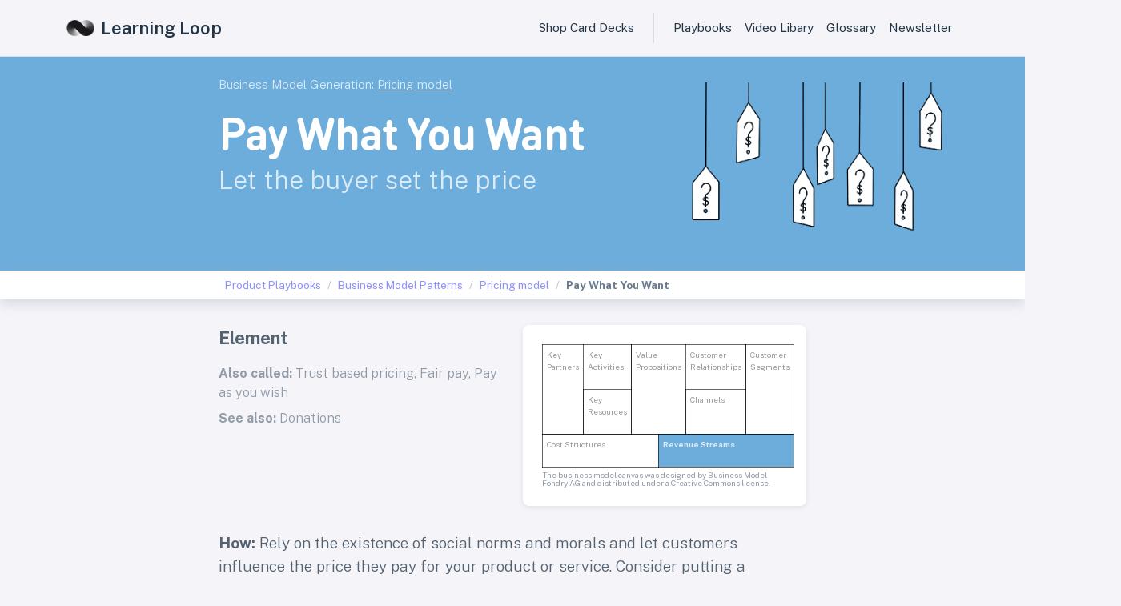

--- FILE ---
content_type: text/html; charset=utf-8
request_url: https://learningloop.io/plays/business-model/pay-what-you-want
body_size: 9244
content:
<!doctype html>
<html lang="en">
  <head>

    <!-- Google Tag Manager -->
    <script>(function(w,d,s,l,i){w[l]=w[l]||[];w[l].push({'gtm.start':
    new Date().getTime(),event:'gtm.js'});var f=d.getElementsByTagName(s)[0],
    j=d.createElement(s),dl=l!='dataLayer'?'&l='+l:'';j.async=true;j.src=
    'https://www.googletagmanager.com/gtm.js?id='+i+dl;f.parentNode.insertBefore(j,f);
    })(window,document,'script','dataLayer','GTM-5N9WQ6N');</script>
    <!-- End Google Tag Manager -->


    <meta charset="utf-8">
    <meta name="viewport" content="width=device-width, initial-scale=1, shrink-to-fit=no">

    <meta name="author" content="Anders Toxboe">


    <link rel="canonical" href="https://learningloop.io/plays/business-model/pay-what-you-want" />

<meta content="Learning Loop" property="og:site_name">

  <meta content="article" property="og:type">




  
  
  
  
  

  
  <title>The Business Model: Pay What You Want. What it is, How it Works, Examples.</title>
  <meta content="Business model: Pay What You Want" property="og:title">
  <meta content="Let the buyer set the price. Apply the Pay What You Want business model: Rely on the existence of social norms and morals and let customers influence the price they pay for your product or service. Consider putting a minimum floor price in effect or providing specific price tiers to choose from." property="og:description">
  <meta name="description" content="Apply the Pay What You Want Pricing Model business model: Rely on the existence of social norms and morals and let customers influence the price they pay for your product or service. Consider putting a minimum floor price in effect or providing specific price tiers to choose from.">
  



  <meta content="https://learningloop.io/plays/business-model/pay-what-you-want" property="og:url">


  <meta content="2023-01-03T01:00:00+01:00" property="article:published_time">
  <meta content="https://learningloop.io/about/" property="article:author">


  
  <meta content="https://learningloop.io/uploads/plays/business-model/pay-what-you-want.png" property="og:image">
  


  
  <meta content="playbooks" property="article:section">
  


  
  <meta content="bm card deck" property="article:tag">
  
  <meta content="business model" property="article:tag">
  
  <meta content="Pay What You Want" property="article:tag">
  
  <meta content="Revenue Streams" property="article:tag">
  
  <meta content="Trust based pricing" property="article:tag">
  
  <meta content="Fair pay" property="article:tag">
  
  <meta content="Pay as you wish" property="article:tag">
  


    <link rel="apple-touch-icon" sizes="180x180" href="/images/favicon/apple-touch-icon.png">
    <link rel="icon" type="image/png" sizes="32x32" href="/images/favicon/favicon-32x32.png">
    <link rel="icon" type="image/png" sizes="16x16" href="/images/favicon/favicon-16x16.png">
    <link rel="manifest" href="/site.webmanifest">

    <link rel="preconnect" href="https://fonts.googleapis.com" />
    <link rel="preconnect" href="https://fonts.gstatic.com" crossorigin />
    <link
      href="https://fonts.googleapis.com/css2?family=Public+Sans:ital,wght@0,300;0,400;0,500;0,600;0,700;1,300;1,400;1,500;1,600;1,700&display=swap"
      rel="stylesheet"
    />

    <link rel="stylesheet" href="https://cdn.jsdelivr.net/npm/bootstrap-icons@1.9.0/font/bootstrap-icons.css">
    <link rel="stylesheet" href="/css/bootstrap.css" />
    <link rel="stylesheet" href="/css/main.css" />
    
    <meta name="facebook-domain-verification" content="62sodraoo2wrkvitwhny4bvdoclopj" />
  </head>

  <body>

  <!-- Google Tag Manager (noscript) -->
  <noscript><iframe src="https://www.googletagmanager.com/ns.html?id=GTM-5N9WQ6N"
  height="0" width="0" style="display:none;visibility:hidden"></iframe></noscript>
  <!-- End Google Tag Manager (noscript) -->


    <header class="p-3 border-bottom">
  <nav class="container">
    <div class="d-flex flex-wrap align-items-center justify-content-center justify-content-md-between">

      <a href="/" class="d-flex align-items-center mb-2 mb-lg-0 text-dark text-decoration-none">
        <img src="/images/learning-loop-logo.png" title=" logo" height="20" class="bi me-2" alt="Learning Loop Playbooks"/>
        <span class="fs-4 text-dark logo-text">Learning Loop</span>
      </a>

      <ul class="nav col-12 col-md-auto mb-2 justify-content-center mb-md-0">
        <li>
          <a href="https://shop.learningloop.io/" class="nav-link px-2 link-dark">Shop Card Decks</a>
        </li>

        

        <li class="border-start ps-3 ms-3">
          <a href="/playbooks/" class="nav-link px-2 link-dark">Playbooks</a>
        </li>
        <li>
          <a href="/videos/" class="nav-link px-2 link-dark">Video Libary</a>
        </li>
        <li>
          <a href="/glossary/" class="nav-link px-2 link-dark">Glossary</a>
        </li>
        <li>
          <a href="https://weekly.learningloop.io/" class="nav-link px-2 link-dark">Newsletter</a>
        </li>
      </ul>

    </div>
  </nav>
</header>



        
    






   
      
      

<article>
  <section role="heading" class="" style="background: #6daddc;">
    <div class="container pt-3 pb-3 mb-0">

      <div class="row">
        <div class="col-md-6 offset-md-2 col-sm-12 offset-sm-0">
          <p class="text-white fw-lighter mt-2 text-center text-sm-start" style="opacity: .75;">
            Business Model Generation:
            
            <a class="text-white text-decoration-underline" href="/playbooks/pricing-model">Pricing model</a>
            
          </p>
          <h1 class="text-white text-center text-sm-start mt-4 mb-0 fw-bolder">
            Pay What You Want
          </h1>
        
          <p class="text-white text-center text-sm-start h2 mt-3 fw-lighter" style="opacity: .75;">
            Let the buyer set the price
          </p>
        
        </div>
      
        <div class="col-md-4 col-sm-12 pt-3 pb-3 text-center my-auto">
          <img src="/uploads/plays/business-model/pay-what-you-want.png" alt="Illustration of Pay What You Want" class="img-fluid" alt="Pay What You Want illustration">
        </div>
      </div>

    </div>
  </section>

  <nav role="nav" aria-label="Breadcrumb" class="shadow breadcrumb-bar mb-4 bg-white">
  <div class="container">
    <div class="row">
      <div class="col-md-8 offset-md-2 col-sm-12 offset-sm-0 text-truncate overflow-hidden text-nowrap w-100">
        
        <ol class="breadcrumb m-0 p-2 pl-4 w-100" itemprop="breadcrumb">
          <li class="breadcrumb-item">
            <a href="/playbooks/">Product Playbooks</a>
          </li>

          
    
            
            
          <li class="breadcrumb-item">
            <a href="/playbook-collections/business-model-patterns/">Business Model Patterns</a>
          </li>
          <li class="breadcrumb-item">
            <a href="/playbooks/pricing-model">Pricing model</a>
          </li>
          <li class="breadcrumb-item active">
            <strong>Pay What You Want</strong>
          </li>
          

          
    
          
        </ol>    

        
      </div>      
    </div>
  </div>
</nav>

  <section role="article" class="copy">
    <span class="d-none" itemprop="name">Run a Pay What You Want play</span>
    <div class="container pb-3">
    
      <aside class="row">
        <div class="col-md-4 offset-md-2 col-sm-12 mt-2">
          
          <p class="mb-3 fs-4 text-center text-sm-start">
            <strong>Element</strong>
          </p>
          

          
          <p class="text-muted small mb-2 text-center text-sm-start">
            <strong>Also called:</strong>
            Trust based pricing, Fair pay, Pay as you wish
          </p>
          

          
          
          
          
        
          
          
        
          <div class="mb-3">
            
        
            

            
            <p class="text-muted small text-center mb-0 text-sm-start">
              <strong>See also:</strong>
              
              <a class="text-muted" href="/plays/business-model/donations">Donations</a>
              
            </p>
            
          </div>

          
        
          

          

          

        </div>
      
        
        <div class="col-md-4 col-sm-12 mt-2">

          <div class="card mb-3">
            <div class="card-body">
            
            
            
      
            
      
            
      
            
            <div class="w-100">
              <table class="canvas canvas-highlight-active">
                <tr>
                  <td rowspan="2" colspan="2" class="">
                    Key Partners
                  </td>
                  <td colspan="2" class="">Key Activities</td>
                  <td rowspan="2" colspan="2" class="">Value Propositions</td>
                  <td colspan="2" class="">Customer Relationships</td>
                  <td rowspan="2" colspan="2" class="">Customer Segments</td>
                </tr>
                <tr>
                  <td colspan="2" class="">Key Resources</td>
                  <td colspan="2" class="">Channels</td>
                </tr>
                <tr>
                  <td colspan="5" class="">Cost Structures</td>
                  <td colspan="5" class="active">Revenue Streams</td>
                </tr>
              </table>
              <div class="text-muted small lh-1 mt-1" style="font-size: 10px; ">
                The business model canvas was designed by Business Model Fondry AG and distributed under a Creative Commons license.
              </div>
            </div>
            
            
            </div>
          </div>
        
        </div>
        
      </aside>
    
      <div class="row mt-2 mb-3">
        <div class="col-md-8 offset-md-2 col-sm-12 offset-sm-0 mt-2 mb-2 content">

          
          <p class="mb-3">
            <strong>How:</strong>
            Rely on the existence of social norms and morals and let customers influence the price they pay for your product or service. Consider putting a minimum floor price in effect or providing specific price tiers to choose from.
          </p>
          
        
          
          <p class="mb-3">
            <strong>Why:</strong>
            Attract a higher number of customers as it is easier to meet the customer’s willingness to pay.
          </p>
          

          
        
        </div>
      </div>

      <aside>
        
        







<div class="row mt-4 mb-4">
  <div class="col-4 offset-4 col-sm-3 offset-sm-0 col-md-2 offset-md-2 text-center pb-4">
    <a href="https://shop.learningloop.io/products/business-model-patterns?utm_source=learningloop.io&utm_medium=inline_article_banner&utm_campaign=play-pattern-in-deck-callout&utm_term=pay-what-you-want&utm_content=bm-card-deck" title="Order the Business Model Patterns card deck">
      <img src="/uploads/products/business-model-patterns-card-deck.png" class="img-fluid" alt="Purchase a Business Model Pattern card deck" style="margin-top: 15px;">
    </a>
  </div>

  <div class="col-xs-12 offset-xs-0 col-sm-9 col-md-6">
    
    <strong class="mb-2" style="color: #000000; font-size: 1.2rem; font-weight: 900; margin: 2rem 0 0.2rem; line-height: 1em;">This business strategy is part of the <strong>Business Model Patterns printed card deck</strong>.</strong>
    
    <p>Proven business models that have driven success for global leaders across industries. Rethink how your business can create, deliver, and capture value.</p>
    <a class="btn btn-dark" href="https://shop.learningloop.io/products/business-model-patterns?utm_source=learningloop.io&utm_medium=inline_article_banner&utm_campaign=play-pattern-in-deck-callout&utm_term=pay-what-you-want&utm_content=bm-card-deck" title="Order the Business Model Patterns card deck">Get your deck!</a>
  </div>
  
</div>






      </aside>

      <div class="row">
        <div class="col-md-8 offset-md-2 col-sm-12 offset-sm-0 mt-3 mb-3 content">
        
          
        
          <p>In the Pay What You Want business model, the onus of determining the price to be paid for a product or service lies with the customer. The vendor, in turn, commits to accepting the price offered, regardless of whether it is zero or significantly lower than the actual value of the offering. While a price floor or suggested price may be provided for guidance, the customer ultimately holds the power of discretion.</p>

<p>This model of pricing can be particularly effective in competitive marketplaces where products have low marginal costs and a strong relationship exists between vendor and customer. The Pay What You Want model has been shown to attract a wide customer base, as it allows them to exercise control over the cost of the product or service.</p>

<p>Contrary to popular belief, customers do not typically take advantage of this business model. Research has shown that prices paid for Pay What You Want services differ significantly from zero. Social norms such as fairness serve as a form of control mechanism in the pricing process. Additionally, customers often base their prices on the cost of comparable products, and perceive Pay What You Want schemes as advantageous as they are enabled to control incidental costs.</p>

<p>For vendors, the Pay What You Want model can have the added benefit of generating positive press and an increase in custom. This, in turn, can lead to a marked increase in revenue and customer loyalty.</p>

<h2 id="where-did-the-pay-what-you-want-business-model-pattern-originate-from">Where did the Pay What You Want business model pattern originate from?</h2>

<p>The concept of Pay What You Want has been in existence for a considerable period of time, with examples such as money given to buskers or tips to waiters. However, it was not until the early 2000s that the Pay What You Want model was first applied commercially.</p>

<p>This occurred at One World Everybody Eats, a restaurant based in Salt Lake City, which opened its doors in 2003. One World Everybody Eats not only allows customers to pay what they want for their food and drinks, but also allows customers to pay in kind, such as volunteering to wash dishes or work in the garden. This concept not only makes good food accessible to those who are less fortunate but also promotes the idea of community and social responsibility.</p>

<h2 id="applying-the-pay-what-you-want-business-model">Applying the Pay What You Want business model</h2>

<p>The Pay What You Want model is rooted in the belief that customers have the ability to understand the value of a product and will pay an appropriate amount for it. This model is primarily applied in the B2C consumer market, but also has applications in the B2B sector.</p>

<h3 id="pay-what-you-want-in-b2b">Pay What You Want in B2B</h3>

<p>In the B2B sector, the Pay What You Want model is not always applied to the entire offering, but rather to a certain percentage of the product or service. For example, some consultants offer the option for customers to pay a share of the consulting fee based on their level of satisfaction with the services rendered. This allows the customer to determine the value of the service and pay accordingly, based on their level of satisfaction with the services rendered.</p>

<h3 id="the-simplicity-of-pay-what-you-want-pricing">The Simplicity of Pay What You Want Pricing</h3>

<p>The Pay What You Want model is straightforward: provide a high-quality product to customers, allow them to enjoy it, and then give them complete discretion to pay whatever they desire for the product. No bills, no demands, and no pressure to pay - the customer is given complete autonomy to decide if, and how much, they would like to pay.</p>

<p>The business logic behind the Pay What You Want model is twofold:</p>

<ol>
  <li><strong>It conveys a sense of confidence</strong> on the part of the company, effectively communicating to the customer “we are so confident in the quality of our product that you will be willing to pay for it.”</li>
  <li><strong>It empowers customers</strong> by giving them total control to determine the value they have received from the product and pay an appropriate price.</li>
</ol>

<p>However, this transfer of power can also be a double-edged sword. With PWYW pricing, there is a risk that some customers may take advantage of the system and walk away without paying anything or underpaying significantly, causing financial strain on the business. Additionally, other customers may feel uncertain about what the appropriate price is and avoid the product altogether.</p>

<h3 id="common-successful-applications-of-the-pay-what-you-want-model">Common successful applications of the Pay What You Want model</h3>

<p>There are certain instances in which the model has shown to be effective.</p>

<ul>
  <li><strong>Filling Empty Capacity</strong>. In situations where a product is perishable, such as empty seats on an airplane or hotel rooms, the Pay What You Want model can be used to fill capacity at the last minute. For instance, the Tricycle theater in Kilburn, England utilizes Pay What You Want tickets for select performances that can only be purchased on the day of the event. This allows the theater to fill seats with thrifty patrons who purchase last-minute tickets at a lower price.</li>
  <li><strong>Established Emotional Customer Relationships</strong>. The Pay What You Want model can be successful when the customer has a previous personal relationship with the business. When customers have an emotional attachment to the business and have to hand over money face-to-face, they tend to pay fairly. This has been observed in small, locally-owned businesses where the owner has a personal connection with the customers.</li>
  <li><strong>Charitable Giving</strong>. When the earnings from the Pay What You Want model are given to a charity, it has been shown to be effective. In a 2010 study, researchers found that customers paid significantly more for souvenir photos when they were told that half the proceeds would go to charity. Similarly, restaurants in England use PWYW pricing to sell food that would have been thrown away and raise money for charity.</li>
</ul>

<p>It is important to note that while the Pay What You Want model can be an effective strategy in specific instances, it is not a suitable pricing model for most companies. It is often used as a specialized pricing strategy for specific reasons, such as filling empty seats or raising money for charity.</p>


          

          
        
          
        </div>
      
      </div>

      

      
    
      
      <div class="row">
        <div class="col-md-8 offset-md-2 col-sm-12 offset-sm-0 mt-3 mb-4">
        
          <h2 class="mb-3 mt-1">
            Real life Pay What You Want examples
          </h2>
          <div class="row">
          
          <div class="col-md-6 mb-3">
            <h3 class="h4 mb-2">
              Humble Bundle
            </h3>
            
            <p>Video game bundles are offered for a price determined by the customer. When the average price is beaten, extras are awarded.</p>


            
          </div>

          
          <div class="col-md-6 mb-3">
            <h3 class="h4 mb-2">
              Panera Cares
            </h3>
            
            <p>At the once-financially-viable non-profit café and bakery, customers were told to pay what they wanted for their meals.</p>


            
          </div>

          
          <div class="col-md-6 mb-3">
            <h3 class="h4 mb-2">
              Restaurants in the UK
            </h3>
            
            <p>Restaurants all over England use Pay What You Want pricing model to sell food they would have thrown away, doing two positive things at the same time: generating additional revenue and reducing food waste</p>


            
              
                <p>
                  <span class="text-muted small">
                    Source: <a href="https://www.theguardian.com/money/2015/apr/18/cafe-pay-what-you-want-intercepted-ingredients" target="_blank" title="Link to example source">In the cafe where you can pay what you want, what would you choose?</a>
                  </span>
                </p>
              
            
          </div>

          
          <div class="col-md-6 mb-3">
            <h3 class="h4 mb-2">
              Radiohead
            </h3>
            
            <p>The British rock band famously employed the Pay What You Want model in 2007 with their album, “In Rainbows.” Fans were given the option to pay whatever price they chose for the album, and the band found that even though the average price was less than market value, the album was downloaded more often than all of their previous albums combined, resulting in increased popularity.</p>


            
              
                <p>
                  <span class="text-muted small">
                    Source: <a href="https://medium.com/@nidhi.titus/radiohead-adopting-pay-what-you-want-pricing-fdee5087172a" target="_blank" title="Link to example source">Radiohead- Adopting Pay What You Want Pricing Strategy</a>
                  </span>
                </p>
              
            
          </div>

          
          <div class="col-md-6 mb-3">
            <h3 class="h4 mb-2">
              NoiseTrade
            </h3>
            
            <p>The online music service allows unsigned artists to promote their music by uploading songs to the website free of charge. Fans can download tracks and donate money in return, while also supporting the artists by providing their contact information, testimonials, and spreading the word through social media links and widgets. NoiseTrade receives revenue from website advertising and commissions on donations.</p>


            
          </div>

          
          <div class="col-md-6 mb-3">
            <h3 class="h4 mb-2">
              Panera Cares
            </h3>
            
            <p>At the once-financially-viable non-profit café and bakery, customers were told to pay what they wanted for their meals.</p>


            
          </div>

          
          </div>
        
        </div>
      </div>
      

      
      <div class="row">
        <div class="col-md-8 offset-md-2 col-sm-12 offset-sm-0 mt-2 mb-3">

          <div class="card">
            <div class="card-header">
              <h3 class="mt-1 mb-0">Trigger Questions</h3>
            </div>
            <div class="card-body copy">
              <ul class="trigger_questions">
              
                <li>
                  Can you increase reach with pay-what-you-want pricing in an industry otherwise competing on price?
                </li>
              
                <li>
                  Can you provide some kind of bonus material to incentivise customers to pay above average?
                </li>
              
              </ul>
            </div>
          </div>

        </div>
      </div>
      

      

      
      







<div class="row mt-4 mb-4">
  <div class="col-4 offset-4 col-sm-3 offset-sm-0 col-md-2 offset-md-2 text-center pb-4">
    <a href="https://shop.learningloop.io/products/business-model-patterns?utm_source=learningloop.io&utm_medium=inline_article_banner&utm_campaign=play-pattern-in-deck-callout&utm_term=pay-what-you-want&utm_content=bm-card-deck" title="Order the Business Model Patterns card deck">
      <img src="/uploads/products/business-model-patterns-card-deck.png" class="img-fluid" alt="Purchase a Business Model Pattern card deck" style="margin-top: 15px;">
    </a>
  </div>

  <div class="col-xs-12 offset-xs-0 col-sm-9 col-md-6">
    
    <strong class="mb-2" style="color: #000000; font-size: 1.2rem; font-weight: 900; margin: 2rem 0 0.2rem; line-height: 1em;">This business strategy is part of the <strong>Business Model Patterns printed card deck</strong>.</strong>
    
    <p>Proven business models that have driven success for global leaders across industries. Rethink how your business can create, deliver, and capture value.</p>
    <a class="btn btn-dark" href="https://shop.learningloop.io/products/business-model-patterns?utm_source=learningloop.io&utm_medium=inline_article_banner&utm_campaign=play-pattern-in-deck-callout&utm_term=pay-what-you-want&utm_content=bm-card-deck" title="Order the Business Model Patterns card deck">Get your deck!</a>
  </div>
  
</div>







      
      <div class="row mb-3">
        <div class="col-md-8 offset-md-2">

          <h2 class="mb-3 mt-1">
            Related plays
          </h2>
          <ul class="list">
            
            <li class="list-item">
              <a class="text-muted" href="/plays/business-model/donations">Donations</a>
            </li>
            
          </ul>

        </div>
      </div>
      
    
    
      <div class="row">
        <div class="col-md-8 offset-md-2 col-sm-12 offset-sm-0">
          
<div class="card mb-4" role="sources">
  <div class="card-header text-white bg-dark py-3">
    Sources
  </div>
  <div class="card-body pt-4 pb-3">
    <ul class="sources small">
      
        
        <li>
          <a href="https://businessmodelnavigator.com/pattern?id=36">Business Model Navigator</a>
           by Karolin Frankenberger and Oliver Gassmann
          
        </li>

        
      
        
        <li>
          <a href="https://www.psychologytoday.com/us/blog/the-science-behind-behavior/201703/when-does-pay-what-you-want-pricing-work">When Does Pay What You Want Pricing Work?</a>
           by Psychology Today
          
        </li>

        
      
        
        <li>
          <a href="https://en.wikipedia.org/wiki/Pay_what_you_want">Pay What You Want</a>
          
          
        </li>

        
      
        
        <li>
          <a href="https://tommorkes.com/3-ways-pay-what-you-want-leads-to-more-profit-than-fixed-pricing/">3 Ways Pay What You Want Leads to More Profit than Fixed Pricing</a>
          
          
        </li>

        
      
        
        <li>
          <a href="https://freakonomics.com/2010/05/pay-what-you-want-at-panera/">Pay What You Want at Panera</a>
           by Stephen J. Dubner
          
        </li>

        
      
        
        <li>
          <a href="https://www.science.org/doi/10.1126/science.1186744">Shared Social Responsibility: A Field Experiment in Pay-What-You-Want Pricing and Charitable Giving</a>
           by Ayelet Gneezy, Uri Gneezy, Leif D. NNelsonn, and Amber Brown
          
        </li>

        
      
    </ul>
  </div>
</div>


        </div>
      </div>

    </div>
  </section>
</article>

<aside role="banner" class="shadow mt-2 bg-primary">
  <div class="container pt-5 pb-3 mb-0">

    <div class="row">
      <div class="col-md-8 offset-md-2 col-sm-12 offset-sm-0">
        <h2 class="text-white fs-1">
          Want to learn more?
        </h2>
        <p class="lead text-white">
          Receive a hand picked list of the best reads on <strong>building products that matter</strong>
          every week. Curated by Anders Toxboe. Published every Tuesday.
        </p>

        <form action="https://ui-patterns.us10.list-manage.com/subscribe/post?u=52822308d355dc96a394ce489&amp;id=fa714802a9" method="post" id="mc-embedded-subscribe-form" name="weekly-sign-up-form" target="_blank" novalidate class="weekly-sign-up-form">
          <!-- real people should not fill this in and expect good things - do not remove this or risk form bot signups-->
          <div style="position: absolute; left: -5000px;">
            <input type="text" name="b_52822308d355dc96a394ce489_fa714802a9" tabindex="-1" value="">
          </div>
  
          <div class="input-group input-group-lg">
            <input type="email" name="EMAIL" class="form-control" placeholder="Your e-mail address">
            <input type="submit" name="subscribe" value="Subscribe" class="btn btn-dark subscribe-to-newsletter-button">
          </div><!-- /input-group -->

          <input type="hidden" value="1" name="group[31][1]"><!-- /sign up for weekly best-reads newsletter -->

          <input type="hidden" name="SOURCE" value="Playbook article">
          <input type="hidden" name="SOURCE_URL" value="/plays/business-model/pay-what-you-want">
          <input type="hidden" name="SITE" value="learningloop.io">
          <input type="hidden" name="CAMPAIGN" value="In-article (playbook play) banner">
          <input type="hidden" name="AD_NAME" value="">
          <input type="hidden" name="I_REFERRER" value="direct">
          <input type="hidden" name="VISITS" value="">
          <input type="hidden" name="I_LANDPAGE" value="">
        </form>

        <p class="mt-2">
          <small class="text-white" style="opacity: .7;">
            No spam! Unsubscribe with a single click at any time.
          </small>
        </p>

      </div>
    </div>

  </div>
</aside>
        
    
    <footer class="bg-dark">
      <div class="container d-block py-5">
        <aside class="row mt-4 mb-5 pb-3">
  <div class="col-12 col-md-8 col-lg-6 col-xl-4 mx-auto text-center">
    <h2 class="text-white fs-1">
      <small class="fs-5 fw-lighter">Community events</small><br/>
      <a href="https://www.meetup.com/product-loop/" target="_blank" class="text-white text-decoration-none fw-bolder">Product Loop</a>
    </h2>
    <p class="mb-4">
      Product Loop provides an opportunity for Product professionals and their peers to exchange ideas and experiences about Product Design, Development and Management, Business Modelling, Metrics, User Experience and all the other things that get us excited.
    </p>
    <a href="https://www.meetup.com/product-loop/" target="_blank" class="btn btn-danger btn-lg">Join our community</a>
  </div>
</aside>


<nav class="row mt-4 mb-5 text-center">

  <div class="col-6 col-md-3">
    <ul class="nav flex-column">
      <li class="nav-item mb-2"><a href="/pricing" class="nav-link p-0 text-muted">Pricing</a></li>
      <li class="nav-item mb-2"><a href="https://app.learningloop.io/accounts/sign_up" class="nav-link p-0 text-muted">Become a mentee</a></li>
      <li class="nav-item mb-2"><a href="/become-a-mentor" class="nav-link p-0 text-muted">Become a mentor</a></li>
    </ul>
  </div>

  <div class="col-6 col-md-3">
    <ul class="nav flex-column">
      <li class="nav-item mb-2"><a href="/glossary/" class="nav-link p-0 text-muted">Product Management glossary</a></li>
      <li class="nav-item mb-2"><a href="/glossary/" class="nav-link p-0 text-muted">User Experience glossary</a></li>
    </ul>
  </div>

  <div class="col-6 col-md-3">
    <ul class="nav flex-column">
      <li class="nav-item mb-2"><a href="/playbooks/" class="nav-link p-0 text-muted">Product playbooks</a></li>
      <li class="nav-item mb-2"><a href="/videos/" class="nav-link p-0 text-muted">Product & UX video library</a></li>
      <li class="nav-item mb-2"><a href="/blog/" class="nav-link p-0 text-muted">Blog</a></li>
    </ul>
  </div>

  <div class="col-6 col-md-3">
    <ul class="nav flex-column">
      <li class="nav-item mb-2"><a href="https://app.learningloop.io/privacy_policy" class="nav-link p-0 text-muted">Privacy Policy</a></li>
      <li class="nav-item mb-2"><a href="https://app.learningloop.io/terms_and_conditions" class="nav-link p-0 text-muted">Terms and Conditions</a></li>
      <li class="nav-item mb-2"><a href="https://app.learningloop.io/code_of_ethics" class="nav-link p-0 text-muted">Code of Ethics</a></li>
    </ul>
  </div>

</nav>

<nav class="mt-5 text-center">
  <nav class="mb-3">
    <a href="https://www.linkedin.com/company/learning-loop-media/" aria-label="linkedin" target="_blank" rel="noopener noreferrer"><i class="bi bi-linkedin text-white me-2"></i></a>
    <a href="https://www.facebook.com/learningloopio" aria-label="facebook" target="_blank" rel="noopener noreferrer"><i class="bi bi-facebook text-white me-2"></i></a>
    <a href="https://www.youtube.com/@learningloopio" aria-label="youtube" target="_blank" rel="noopener noreferrer"><i class="bi bi-youtube text-white me-2"></i></a>
  </nav>
  
  <p class="lead fs-5 text-muted">
    Made with <i class="bi bi-heart-fill text-danger"></i> in Copenhagen, Denmark
  </p>
  
  <p class="muted">
    Want to learn more about about good product development, then browse our
    <a href="/playbooks/" target="_blank">product playbooks</a>.
  </p>
</nav>
      </div>
    </footer>

    <!-- Core JS Libraries -->

    <script src="https://cdn.jsdelivr.net/npm/bootstrap@5.0.2/dist/js/bootstrap.bundle.min.js" integrity="sha384-MrcW6ZMFYlzcLA8Nl+NtUVF0sA7MsXsP1UyJoMp4YLEuNSfAP+JcXn/tWtIaxVXM" crossorigin="anonymous"></script>    
    
    <script src="https://code.jquery.com/jquery-3.3.1.min.js" integrity="sha256-FgpCb/KJQlLNfOu91ta32o/NMZxltwRo8QtmkMRdAu8=" crossorigin="anonymous"></script>
    <script src="https://cdnjs.cloudflare.com/ajax/libs/popper.js/1.14.3/umd/popper.min.js" integrity="sha384-ZMP7rVo3mIykV+2+9J3UJ46jBk0WLaUAdn689aCwoqbBJiSnjAK/l8WvCWPIPm49" crossorigin="anonymous"></script>

    <!-- Bootstrap core JS -->

    <script src="/js/cookie_plugin.js"></script>
    <script src="/js/mailchimp_form.js"></script>
    <script src="/js/enumerable.js"></script>
    <script src="/js/toc.js"></script>

    

  </body>
</html>
  

--- FILE ---
content_type: text/css; charset=utf-8
request_url: https://learningloop.io/css/bootstrap.css
body_size: 41792
content:
:root{--bs-blue: #007bff;--bs-indigo: #6610f2;--bs-purple: #696cff;--bs-pink: #e83e8c;--bs-red: #ff3e1d;--bs-orange: #fd7e14;--bs-yellow: #ffab00;--bs-green: #71dd37;--bs-teal: #20c997;--bs-cyan: #03c3ec;--bs-white: #fff;--bs-gray: rgba(67, 89, 113, 0.6);--bs-gray-dark: rgba(67, 89, 113, 0.8);--bs-gray-25: rgba(67, 89, 113, 0.025);--bs-gray-50: rgba(67, 89, 113, 0.05);--bs-primary: #696cff;--bs-secondary: #8592a3;--bs-success: #71dd37;--bs-info: #03c3ec;--bs-warning: #ffab00;--bs-danger: #ff3e1d;--bs-light: #fcfdfd;--bs-dark: #233446;--bs-gray: rgba(67, 89, 113, 0.1);--bs-primary-rgb: 105, 108, 255;--bs-secondary-rgb: 133, 146, 163;--bs-success-rgb: 113, 221, 55;--bs-info-rgb: 3, 195, 236;--bs-warning-rgb: 255, 171, 0;--bs-danger-rgb: 255, 62, 29;--bs-light-rgb: 252, 253, 253;--bs-dark-rgb: 35, 52, 70;--bs-gray-rgb: 67, 89, 113;--bs-white-rgb: 255, 255, 255;--bs-black-rgb: 67, 89, 113;--bs-body-color-rgb: 105, 122, 141;--bs-body-bg-rgb: 245, 245, 249;--bs-font-sans-serif: "Public Sans", -apple-system, BlinkMacSystemFont, "Segoe UI", "Oxygen", "Ubuntu", "Cantarell", "Fira Sans", "Droid Sans", "Helvetica Neue", sans-serif;--bs-font-monospace: "SFMono-Regular", Menlo, Monaco, Consolas, "Liberation Mono", "Courier New", monospace;--bs-gradient: linear-gradient(180deg, rgba(255, 255, 255, 0.15), rgba(255, 255, 255, 0));--bs-root-font-size: 16px;--bs-body-font-family: var(--bs-font-sans-serif);--bs-body-font-size: 0.9375rem;--bs-body-font-weight: 400;--bs-body-line-height: 1.53;--bs-body-color: #546271;--bs-body-bg: #f5f5f9}*,*::before,*::after{box-sizing:border-box}:root{font-size:var(--bs-root-font-size)}@media (prefers-reduced-motion: no-preference){:root{scroll-behavior:smooth}}body{margin:0;font-family:var(--bs-body-font-family);font-size:var(--bs-body-font-size);font-weight:var(--bs-body-font-weight);line-height:var(--bs-body-line-height);color:var(--bs-body-color);text-align:var(--bs-body-text-align);background-color:var(--bs-body-bg);-webkit-text-size-adjust:100%;-webkit-tap-highlight-color:rgba(67,89,113,0)}hr{margin:1rem 0;color:#d9dee3;background-color:currentColor;border:0;opacity:1}hr:not([size]){height:1px}h6,.h6,h5,.h5,h4,.h4,h3,.h3,h2,.h2,h1,.h1{margin-top:0;margin-bottom:1rem;font-weight:500;line-height:1.1;color:#566a7f}h1,.h1{font-size:calc(1.3625rem + 1.35vw)}@media (min-width: 1200px){h1,.h1{font-size:2.375rem}}h2,.h2{font-size:calc(1.325rem + 0.9vw)}@media (min-width: 1200px){h2,.h2{font-size:2rem}}h3,.h3{font-size:calc(1.2875rem + 0.45vw)}@media (min-width: 1200px){h3,.h3{font-size:1.625rem}}h4,.h4{font-size:calc(1.2625rem + 0.15vw)}@media (min-width: 1200px){h4,.h4{font-size:1.375rem}}h5,.h5{font-size:1.125rem}h6,.h6{font-size:0.9375rem}p{margin-top:0;margin-bottom:1rem}abbr[title],abbr[data-bs-original-title]{text-decoration:underline dotted;cursor:help;text-decoration-skip-ink:none}address{margin-bottom:1rem;font-style:normal;line-height:inherit}ol,ul{padding-left:2rem}ol,ul,dl{margin-top:0;margin-bottom:1rem}ol ol,ul ul,ol ul,ul ol{margin-bottom:0}dt{font-weight:700}dd{margin-bottom:0.5rem;margin-left:0}blockquote{margin:0 0 1rem}b,strong{font-weight:900}small,.small{font-size:85%}mark,.mark{padding:0.2em;background-color:#fcf8e3}sub,sup{position:relative;font-size:0.75em;line-height:0;vertical-align:baseline}sub{bottom:-0.25em}sup{top:-0.5em}a{color:#696cff;text-decoration:none}a:hover{color:#5f61e6}a:not([href]):not([class]),a:not([href]):not([class]):hover{color:inherit;text-decoration:none}pre,code,kbd,samp{font-family:var(--bs-font-monospace);font-size:1em;direction:ltr;unicode-bidi:bidi-override}pre{display:block;margin-top:0;margin-bottom:1rem;overflow:auto;font-size:85%}pre code{font-size:inherit;color:inherit;word-break:normal}code{font-size:85%;color:#e83e8c;word-wrap:break-word}a>code{color:inherit}kbd{padding:0.2rem 0.4rem;font-size:85%;color:#fff;background-color:rgba(67,89,113,0.9);border-radius:0.25rem}kbd kbd{padding:0;font-size:1em;font-weight:700}figure{margin:0 0 1rem}img,svg{vertical-align:middle}table{caption-side:bottom;border-collapse:collapse}caption{padding-top:0.625rem;padding-bottom:0.625rem;color:#a1acb8;text-align:left}th{font-weight:600;text-align:inherit;text-align:-webkit-match-parent}thead,tbody,tfoot,tr,td,th{border-color:inherit;border-style:solid;border-width:0}label{display:inline-block}button{border-radius:0}button:focus:not(:focus-visible){outline:0}input,button,select,optgroup,textarea{margin:0;font-family:inherit;font-size:inherit;line-height:inherit}button,select{text-transform:none}[role=button]{cursor:pointer}select{word-wrap:normal}select:disabled{opacity:1}[list]::-webkit-calendar-picker-indicator{display:none}button,[type=button],[type=reset],[type=submit]{-webkit-appearance:button}button:not(:disabled),[type=button]:not(:disabled),[type=reset]:not(:disabled),[type=submit]:not(:disabled){cursor:pointer}::-moz-focus-inner{padding:0;border-style:none}textarea{resize:vertical}fieldset{min-width:0;padding:0;margin:0;border:0}legend{float:left;width:100%;padding:0;margin-bottom:0.5rem;font-size:calc(1.275rem + 0.3vw);line-height:inherit}@media (min-width: 1200px){legend{font-size:1.5rem}}legend+*{clear:left}::-webkit-datetime-edit-fields-wrapper,::-webkit-datetime-edit-text,::-webkit-datetime-edit-minute,::-webkit-datetime-edit-hour-field,::-webkit-datetime-edit-day-field,::-webkit-datetime-edit-month-field,::-webkit-datetime-edit-year-field{padding:0}::-webkit-inner-spin-button{height:auto}[type=search]{outline-offset:-2px;-webkit-appearance:textfield}::-webkit-search-decoration{-webkit-appearance:none}::-webkit-color-swatch-wrapper{padding:0}::file-selector-button{font:inherit}::-webkit-file-upload-button{font:inherit;-webkit-appearance:button}output{display:inline-block}iframe{border:0}summary{display:list-item;cursor:pointer}progress{vertical-align:baseline}[hidden]{display:none !important}.lead{font-size:1.0546875rem;font-weight:400}.display-1{font-size:calc(1.525rem + 3.3vw);font-weight:500;line-height:1.1}@media (min-width: 1200px){.display-1{font-size:4rem}}.display-2{font-size:calc(1.475rem + 2.7vw);font-weight:500;line-height:1.1}@media (min-width: 1200px){.display-2{font-size:3.5rem}}.display-3{font-size:calc(1.425rem + 2.1vw);font-weight:500;line-height:1.1}@media (min-width: 1200px){.display-3{font-size:3rem}}.display-4{font-size:calc(1.375rem + 1.5vw);font-weight:500;line-height:1.1}@media (min-width: 1200px){.display-4{font-size:2.5rem}}.display-5{font-size:calc(1.325rem + 0.9vw);font-weight:500;line-height:1.1}@media (min-width: 1200px){.display-5{font-size:2rem}}.display-6{font-size:calc(1.275rem + 0.3vw);font-weight:500;line-height:1.1}@media (min-width: 1200px){.display-6{font-size:1.5rem}}.list-unstyled{padding-left:0;list-style:none}.list-inline{padding-left:0;list-style:none}.list-inline-item{display:inline-block}.list-inline-item:not(:last-child){margin-right:0.5rem}.initialism{font-size:85%;text-transform:uppercase}.blockquote{margin-bottom:1rem;font-size:1.0546875rem}.blockquote>:last-child{margin-bottom:0}.blockquote-footer{margin-top:-1rem;margin-bottom:1rem;font-size:85%;color:rgba(67,89,113,0.6)}.blockquote-footer::before{content:"— "}.img-fluid{max-width:100%;height:auto}.img-thumbnail{padding:0;background-color:transparent;border:0px solid rgba(67,89,113,0.3);border-radius:0px;max-width:100%;height:auto}.figure{display:inline-block}.figure-img{margin-bottom:0.5rem;line-height:1}.figure-caption{font-size:85%;color:#a1acb8}.container,.container-fluid,.container-xxl,.container-xl,.container-lg,.container-md,.container-sm{width:100%;padding-right:var(--bs-gutter-x, 1.625rem);padding-left:var(--bs-gutter-x, 1.625rem);margin-right:auto;margin-left:auto}@media (min-width: 576px){.container-sm,.container{max-width:540px}}@media (min-width: 768px){.container-md,.container-sm,.container{max-width:720px}}@media (min-width: 992px){.container-lg,.container-md,.container-sm,.container{max-width:960px}}@media (min-width: 1200px){.container-xl,.container-lg,.container-md,.container-sm,.container{max-width:1140px}}@media (min-width: 1400px){.container-xxl,.container-xl,.container-lg,.container-md,.container-sm,.container{max-width:1440px}}.row{--bs-gutter-x: 1.625rem;--bs-gutter-y: 0;display:flex;flex-wrap:wrap;margin-top:calc(-1 * var(--bs-gutter-y));margin-right:calc(-0.5 * var(--bs-gutter-x));margin-left:calc(-0.5 * var(--bs-gutter-x))}.row>*{flex-shrink:0;width:100%;max-width:100%;padding-right:calc(var(--bs-gutter-x) * 0.5);padding-left:calc(var(--bs-gutter-x) * 0.5);margin-top:var(--bs-gutter-y)}.col{flex:1 0 0%}.row-cols-auto>*{flex:0 0 auto;width:auto}.row-cols-1>*{flex:0 0 auto;width:100%}.row-cols-2>*{flex:0 0 auto;width:50%}.row-cols-3>*{flex:0 0 auto;width:33.3333333333%}.row-cols-4>*{flex:0 0 auto;width:25%}.row-cols-5>*{flex:0 0 auto;width:20%}.row-cols-6>*{flex:0 0 auto;width:16.6666666667%}.col-auto{flex:0 0 auto;width:auto}.col-1{flex:0 0 auto;width:8.33333333%}.col-2{flex:0 0 auto;width:16.66666667%}.col-3{flex:0 0 auto;width:25%}.col-4{flex:0 0 auto;width:33.33333333%}.col-5{flex:0 0 auto;width:41.66666667%}.col-6{flex:0 0 auto;width:50%}.col-7{flex:0 0 auto;width:58.33333333%}.col-8{flex:0 0 auto;width:66.66666667%}.col-9{flex:0 0 auto;width:75%}.col-10{flex:0 0 auto;width:83.33333333%}.col-11{flex:0 0 auto;width:91.66666667%}.col-12{flex:0 0 auto;width:100%}.offset-1{margin-left:8.33333333%}.offset-2{margin-left:16.66666667%}.offset-3{margin-left:25%}.offset-4{margin-left:33.33333333%}.offset-5{margin-left:41.66666667%}.offset-6{margin-left:50%}.offset-7{margin-left:58.33333333%}.offset-8{margin-left:66.66666667%}.offset-9{margin-left:75%}.offset-10{margin-left:83.33333333%}.offset-11{margin-left:91.66666667%}.g-0,.gx-0{--bs-gutter-x: 0}.g-0,.gy-0{--bs-gutter-y: 0}.g-1,.gx-1{--bs-gutter-x: 0.25rem}.g-1,.gy-1{--bs-gutter-y: 0.25rem}.g-2,.gx-2{--bs-gutter-x: 0.5rem}.g-2,.gy-2{--bs-gutter-y: 0.5rem}.g-3,.gx-3{--bs-gutter-x: 1rem}.g-3,.gy-3{--bs-gutter-y: 1rem}.g-4,.gx-4{--bs-gutter-x: 1.5rem}.g-4,.gy-4{--bs-gutter-y: 1.5rem}.g-5,.gx-5{--bs-gutter-x: 3rem}.g-5,.gy-5{--bs-gutter-y: 3rem}@media (min-width: 576px){.col-sm{flex:1 0 0%}.row-cols-sm-auto>*{flex:0 0 auto;width:auto}.row-cols-sm-1>*{flex:0 0 auto;width:100%}.row-cols-sm-2>*{flex:0 0 auto;width:50%}.row-cols-sm-3>*{flex:0 0 auto;width:33.3333333333%}.row-cols-sm-4>*{flex:0 0 auto;width:25%}.row-cols-sm-5>*{flex:0 0 auto;width:20%}.row-cols-sm-6>*{flex:0 0 auto;width:16.6666666667%}.col-sm-auto{flex:0 0 auto;width:auto}.col-sm-1{flex:0 0 auto;width:8.33333333%}.col-sm-2{flex:0 0 auto;width:16.66666667%}.col-sm-3{flex:0 0 auto;width:25%}.col-sm-4{flex:0 0 auto;width:33.33333333%}.col-sm-5{flex:0 0 auto;width:41.66666667%}.col-sm-6{flex:0 0 auto;width:50%}.col-sm-7{flex:0 0 auto;width:58.33333333%}.col-sm-8{flex:0 0 auto;width:66.66666667%}.col-sm-9{flex:0 0 auto;width:75%}.col-sm-10{flex:0 0 auto;width:83.33333333%}.col-sm-11{flex:0 0 auto;width:91.66666667%}.col-sm-12{flex:0 0 auto;width:100%}.offset-sm-0{margin-left:0}.offset-sm-1{margin-left:8.33333333%}.offset-sm-2{margin-left:16.66666667%}.offset-sm-3{margin-left:25%}.offset-sm-4{margin-left:33.33333333%}.offset-sm-5{margin-left:41.66666667%}.offset-sm-6{margin-left:50%}.offset-sm-7{margin-left:58.33333333%}.offset-sm-8{margin-left:66.66666667%}.offset-sm-9{margin-left:75%}.offset-sm-10{margin-left:83.33333333%}.offset-sm-11{margin-left:91.66666667%}.g-sm-0,.gx-sm-0{--bs-gutter-x: 0}.g-sm-0,.gy-sm-0{--bs-gutter-y: 0}.g-sm-1,.gx-sm-1{--bs-gutter-x: 0.25rem}.g-sm-1,.gy-sm-1{--bs-gutter-y: 0.25rem}.g-sm-2,.gx-sm-2{--bs-gutter-x: 0.5rem}.g-sm-2,.gy-sm-2{--bs-gutter-y: 0.5rem}.g-sm-3,.gx-sm-3{--bs-gutter-x: 1rem}.g-sm-3,.gy-sm-3{--bs-gutter-y: 1rem}.g-sm-4,.gx-sm-4{--bs-gutter-x: 1.5rem}.g-sm-4,.gy-sm-4{--bs-gutter-y: 1.5rem}.g-sm-5,.gx-sm-5{--bs-gutter-x: 3rem}.g-sm-5,.gy-sm-5{--bs-gutter-y: 3rem}}@media (min-width: 768px){.col-md{flex:1 0 0%}.row-cols-md-auto>*{flex:0 0 auto;width:auto}.row-cols-md-1>*{flex:0 0 auto;width:100%}.row-cols-md-2>*{flex:0 0 auto;width:50%}.row-cols-md-3>*{flex:0 0 auto;width:33.3333333333%}.row-cols-md-4>*{flex:0 0 auto;width:25%}.row-cols-md-5>*{flex:0 0 auto;width:20%}.row-cols-md-6>*{flex:0 0 auto;width:16.6666666667%}.col-md-auto{flex:0 0 auto;width:auto}.col-md-1{flex:0 0 auto;width:8.33333333%}.col-md-2{flex:0 0 auto;width:16.66666667%}.col-md-3{flex:0 0 auto;width:25%}.col-md-4{flex:0 0 auto;width:33.33333333%}.col-md-5{flex:0 0 auto;width:41.66666667%}.col-md-6{flex:0 0 auto;width:50%}.col-md-7{flex:0 0 auto;width:58.33333333%}.col-md-8{flex:0 0 auto;width:66.66666667%}.col-md-9{flex:0 0 auto;width:75%}.col-md-10{flex:0 0 auto;width:83.33333333%}.col-md-11{flex:0 0 auto;width:91.66666667%}.col-md-12{flex:0 0 auto;width:100%}.offset-md-0{margin-left:0}.offset-md-1{margin-left:8.33333333%}.offset-md-2{margin-left:16.66666667%}.offset-md-3{margin-left:25%}.offset-md-4{margin-left:33.33333333%}.offset-md-5{margin-left:41.66666667%}.offset-md-6{margin-left:50%}.offset-md-7{margin-left:58.33333333%}.offset-md-8{margin-left:66.66666667%}.offset-md-9{margin-left:75%}.offset-md-10{margin-left:83.33333333%}.offset-md-11{margin-left:91.66666667%}.g-md-0,.gx-md-0{--bs-gutter-x: 0}.g-md-0,.gy-md-0{--bs-gutter-y: 0}.g-md-1,.gx-md-1{--bs-gutter-x: 0.25rem}.g-md-1,.gy-md-1{--bs-gutter-y: 0.25rem}.g-md-2,.gx-md-2{--bs-gutter-x: 0.5rem}.g-md-2,.gy-md-2{--bs-gutter-y: 0.5rem}.g-md-3,.gx-md-3{--bs-gutter-x: 1rem}.g-md-3,.gy-md-3{--bs-gutter-y: 1rem}.g-md-4,.gx-md-4{--bs-gutter-x: 1.5rem}.g-md-4,.gy-md-4{--bs-gutter-y: 1.5rem}.g-md-5,.gx-md-5{--bs-gutter-x: 3rem}.g-md-5,.gy-md-5{--bs-gutter-y: 3rem}}@media (min-width: 992px){.col-lg{flex:1 0 0%}.row-cols-lg-auto>*{flex:0 0 auto;width:auto}.row-cols-lg-1>*{flex:0 0 auto;width:100%}.row-cols-lg-2>*{flex:0 0 auto;width:50%}.row-cols-lg-3>*{flex:0 0 auto;width:33.3333333333%}.row-cols-lg-4>*{flex:0 0 auto;width:25%}.row-cols-lg-5>*{flex:0 0 auto;width:20%}.row-cols-lg-6>*{flex:0 0 auto;width:16.6666666667%}.col-lg-auto{flex:0 0 auto;width:auto}.col-lg-1{flex:0 0 auto;width:8.33333333%}.col-lg-2{flex:0 0 auto;width:16.66666667%}.col-lg-3{flex:0 0 auto;width:25%}.col-lg-4{flex:0 0 auto;width:33.33333333%}.col-lg-5{flex:0 0 auto;width:41.66666667%}.col-lg-6{flex:0 0 auto;width:50%}.col-lg-7{flex:0 0 auto;width:58.33333333%}.col-lg-8{flex:0 0 auto;width:66.66666667%}.col-lg-9{flex:0 0 auto;width:75%}.col-lg-10{flex:0 0 auto;width:83.33333333%}.col-lg-11{flex:0 0 auto;width:91.66666667%}.col-lg-12{flex:0 0 auto;width:100%}.offset-lg-0{margin-left:0}.offset-lg-1{margin-left:8.33333333%}.offset-lg-2{margin-left:16.66666667%}.offset-lg-3{margin-left:25%}.offset-lg-4{margin-left:33.33333333%}.offset-lg-5{margin-left:41.66666667%}.offset-lg-6{margin-left:50%}.offset-lg-7{margin-left:58.33333333%}.offset-lg-8{margin-left:66.66666667%}.offset-lg-9{margin-left:75%}.offset-lg-10{margin-left:83.33333333%}.offset-lg-11{margin-left:91.66666667%}.g-lg-0,.gx-lg-0{--bs-gutter-x: 0}.g-lg-0,.gy-lg-0{--bs-gutter-y: 0}.g-lg-1,.gx-lg-1{--bs-gutter-x: 0.25rem}.g-lg-1,.gy-lg-1{--bs-gutter-y: 0.25rem}.g-lg-2,.gx-lg-2{--bs-gutter-x: 0.5rem}.g-lg-2,.gy-lg-2{--bs-gutter-y: 0.5rem}.g-lg-3,.gx-lg-3{--bs-gutter-x: 1rem}.g-lg-3,.gy-lg-3{--bs-gutter-y: 1rem}.g-lg-4,.gx-lg-4{--bs-gutter-x: 1.5rem}.g-lg-4,.gy-lg-4{--bs-gutter-y: 1.5rem}.g-lg-5,.gx-lg-5{--bs-gutter-x: 3rem}.g-lg-5,.gy-lg-5{--bs-gutter-y: 3rem}}@media (min-width: 1200px){.col-xl{flex:1 0 0%}.row-cols-xl-auto>*{flex:0 0 auto;width:auto}.row-cols-xl-1>*{flex:0 0 auto;width:100%}.row-cols-xl-2>*{flex:0 0 auto;width:50%}.row-cols-xl-3>*{flex:0 0 auto;width:33.3333333333%}.row-cols-xl-4>*{flex:0 0 auto;width:25%}.row-cols-xl-5>*{flex:0 0 auto;width:20%}.row-cols-xl-6>*{flex:0 0 auto;width:16.6666666667%}.col-xl-auto{flex:0 0 auto;width:auto}.col-xl-1{flex:0 0 auto;width:8.33333333%}.col-xl-2{flex:0 0 auto;width:16.66666667%}.col-xl-3{flex:0 0 auto;width:25%}.col-xl-4{flex:0 0 auto;width:33.33333333%}.col-xl-5{flex:0 0 auto;width:41.66666667%}.col-xl-6{flex:0 0 auto;width:50%}.col-xl-7{flex:0 0 auto;width:58.33333333%}.col-xl-8{flex:0 0 auto;width:66.66666667%}.col-xl-9{flex:0 0 auto;width:75%}.col-xl-10{flex:0 0 auto;width:83.33333333%}.col-xl-11{flex:0 0 auto;width:91.66666667%}.col-xl-12{flex:0 0 auto;width:100%}.offset-xl-0{margin-left:0}.offset-xl-1{margin-left:8.33333333%}.offset-xl-2{margin-left:16.66666667%}.offset-xl-3{margin-left:25%}.offset-xl-4{margin-left:33.33333333%}.offset-xl-5{margin-left:41.66666667%}.offset-xl-6{margin-left:50%}.offset-xl-7{margin-left:58.33333333%}.offset-xl-8{margin-left:66.66666667%}.offset-xl-9{margin-left:75%}.offset-xl-10{margin-left:83.33333333%}.offset-xl-11{margin-left:91.66666667%}.g-xl-0,.gx-xl-0{--bs-gutter-x: 0}.g-xl-0,.gy-xl-0{--bs-gutter-y: 0}.g-xl-1,.gx-xl-1{--bs-gutter-x: 0.25rem}.g-xl-1,.gy-xl-1{--bs-gutter-y: 0.25rem}.g-xl-2,.gx-xl-2{--bs-gutter-x: 0.5rem}.g-xl-2,.gy-xl-2{--bs-gutter-y: 0.5rem}.g-xl-3,.gx-xl-3{--bs-gutter-x: 1rem}.g-xl-3,.gy-xl-3{--bs-gutter-y: 1rem}.g-xl-4,.gx-xl-4{--bs-gutter-x: 1.5rem}.g-xl-4,.gy-xl-4{--bs-gutter-y: 1.5rem}.g-xl-5,.gx-xl-5{--bs-gutter-x: 3rem}.g-xl-5,.gy-xl-5{--bs-gutter-y: 3rem}}@media (min-width: 1400px){.col-xxl{flex:1 0 0%}.row-cols-xxl-auto>*{flex:0 0 auto;width:auto}.row-cols-xxl-1>*{flex:0 0 auto;width:100%}.row-cols-xxl-2>*{flex:0 0 auto;width:50%}.row-cols-xxl-3>*{flex:0 0 auto;width:33.3333333333%}.row-cols-xxl-4>*{flex:0 0 auto;width:25%}.row-cols-xxl-5>*{flex:0 0 auto;width:20%}.row-cols-xxl-6>*{flex:0 0 auto;width:16.6666666667%}.col-xxl-auto{flex:0 0 auto;width:auto}.col-xxl-1{flex:0 0 auto;width:8.33333333%}.col-xxl-2{flex:0 0 auto;width:16.66666667%}.col-xxl-3{flex:0 0 auto;width:25%}.col-xxl-4{flex:0 0 auto;width:33.33333333%}.col-xxl-5{flex:0 0 auto;width:41.66666667%}.col-xxl-6{flex:0 0 auto;width:50%}.col-xxl-7{flex:0 0 auto;width:58.33333333%}.col-xxl-8{flex:0 0 auto;width:66.66666667%}.col-xxl-9{flex:0 0 auto;width:75%}.col-xxl-10{flex:0 0 auto;width:83.33333333%}.col-xxl-11{flex:0 0 auto;width:91.66666667%}.col-xxl-12{flex:0 0 auto;width:100%}.offset-xxl-0{margin-left:0}.offset-xxl-1{margin-left:8.33333333%}.offset-xxl-2{margin-left:16.66666667%}.offset-xxl-3{margin-left:25%}.offset-xxl-4{margin-left:33.33333333%}.offset-xxl-5{margin-left:41.66666667%}.offset-xxl-6{margin-left:50%}.offset-xxl-7{margin-left:58.33333333%}.offset-xxl-8{margin-left:66.66666667%}.offset-xxl-9{margin-left:75%}.offset-xxl-10{margin-left:83.33333333%}.offset-xxl-11{margin-left:91.66666667%}.g-xxl-0,.gx-xxl-0{--bs-gutter-x: 0}.g-xxl-0,.gy-xxl-0{--bs-gutter-y: 0}.g-xxl-1,.gx-xxl-1{--bs-gutter-x: 0.25rem}.g-xxl-1,.gy-xxl-1{--bs-gutter-y: 0.25rem}.g-xxl-2,.gx-xxl-2{--bs-gutter-x: 0.5rem}.g-xxl-2,.gy-xxl-2{--bs-gutter-y: 0.5rem}.g-xxl-3,.gx-xxl-3{--bs-gutter-x: 1rem}.g-xxl-3,.gy-xxl-3{--bs-gutter-y: 1rem}.g-xxl-4,.gx-xxl-4{--bs-gutter-x: 1.5rem}.g-xxl-4,.gy-xxl-4{--bs-gutter-y: 1.5rem}.g-xxl-5,.gx-xxl-5{--bs-gutter-x: 3rem}.g-xxl-5,.gy-xxl-5{--bs-gutter-y: 3rem}}.table{--bs-table-bg: transparent;--bs-table-accent-bg: transparent;--bs-table-striped-color: #697a8d;--bs-table-striped-bg: #f9fafb;--bs-table-active-color: #697a8d;--bs-table-active-bg: rgba(67, 89, 113, 0.1);--bs-table-hover-color: #697a8d;--bs-table-hover-bg: rgba(67, 89, 113, 0.06);width:100%;margin-bottom:1rem;color:#697a8d;vertical-align:middle;border-color:#d9dee3}.table>:not(caption)>*>*{padding:0.625rem 1.25rem;background-color:var(--bs-table-bg);border-bottom-width:1px;box-shadow:inset 0 0 0 9999px var(--bs-table-accent-bg)}.table>tbody{vertical-align:inherit}.table>thead{vertical-align:bottom}.table>:not(:first-child){border-top:2px solid #d9dee3}.caption-top{caption-side:top}.table-sm>:not(caption)>*>*{padding:0.3125rem 0.625rem}.table-bordered>:not(caption)>*{border-width:1px 0}.table-bordered>:not(caption)>*>*{border-width:0 1px}.table-borderless>:not(caption)>*>*{border-bottom-width:0}.table-borderless>:not(:first-child){border-top-width:0}.table-striped>tbody>tr:nth-of-type(odd)>*{--bs-table-accent-bg: var(--bs-table-striped-bg);color:var(--bs-table-striped-color)}.table-active{--bs-table-accent-bg: var(--bs-table-active-bg);color:var(--bs-table-active-color)}.table-hover>tbody>tr:hover>*{--bs-table-accent-bg: var(--bs-table-hover-bg);color:var(--bs-table-hover-color)}.table-primary{--bs-table-bg: #e1e2ff;--bs-table-striped-bg: #dcdefb;--bs-table-striped-color: #435971;--bs-table-active-bg: #d1d4f1;--bs-table-active-color: #435971;--bs-table-hover-bg: #d8daf6;--bs-table-hover-color: #435971;color:#435971;border-color:#d1d4f1}.table-secondary{--bs-table-bg: #e7e9ed;--bs-table-striped-bg: #e2e5e9;--bs-table-striped-color: #435971;--bs-table-active-bg: #d7dbe1;--bs-table-active-color: #435971;--bs-table-hover-bg: #dde0e6;--bs-table-hover-color: #435971;color:#435971;border-color:#d7dbe1}.table-success{--bs-table-bg: #e3f8d7;--bs-table-striped-bg: #def3d4;--bs-table-striped-color: #435971;--bs-table-active-bg: #d3e8cd;--bs-table-active-color: #435971;--bs-table-hover-bg: #d9eed1;--bs-table-hover-color: #435971;color:#435971;border-color:#d3e8cd}.table-info{--bs-table-bg: #cdf3fb;--bs-table-striped-bg: #c9eef7;--bs-table-striped-color: #435971;--bs-table-active-bg: #bfe4ed;--bs-table-active-color: #435971;--bs-table-hover-bg: #c5eaf3;--bs-table-hover-color: #435971;color:#435971;border-color:#bfe4ed}.table-warning{--bs-table-bg: #ffeecc;--bs-table-striped-bg: #f9eac9;--bs-table-striped-color: #435971;--bs-table-active-bg: #ecdfc3;--bs-table-active-color: #435971;--bs-table-hover-bg: #f4e5c7;--bs-table-hover-color: #435971;color:#435971;border-color:#ecdfc3}.table-danger{--bs-table-bg: #ffd8d2;--bs-table-striped-bg: #f9d4cf;--bs-table-striped-color: #435971;--bs-table-active-bg: #eccbc8;--bs-table-active-color: #435971;--bs-table-hover-bg: #f4d0cc;--bs-table-hover-color: #435971;color:#435971;border-color:#eccbc8}.table-light{--bs-table-bg: #fcfdfd;--bs-table-striped-bg: #f6f8f9;--bs-table-striped-color: #435971;--bs-table-active-bg: #eaedef;--bs-table-active-color: #435971;--bs-table-hover-bg: #f1f3f5;--bs-table-hover-color: #435971;color:#435971;border-color:#eaedef}.table-dark{--bs-table-bg: #233446;--bs-table-striped-bg: #2a3a4c;--bs-table-striped-color: #fff;--bs-table-active-bg: #394859;--bs-table-active-color: #fff;--bs-table-hover-bg: #304051;--bs-table-hover-color: #fff;color:#fff;border-color:#394859}.table-responsive{overflow-x:auto;-webkit-overflow-scrolling:touch}@media (max-width: 575.98px){.table-responsive-sm{overflow-x:auto;-webkit-overflow-scrolling:touch}}@media (max-width: 767.98px){.table-responsive-md{overflow-x:auto;-webkit-overflow-scrolling:touch}}@media (max-width: 991.98px){.table-responsive-lg{overflow-x:auto;-webkit-overflow-scrolling:touch}}@media (max-width: 1199.98px){.table-responsive-xl{overflow-x:auto;-webkit-overflow-scrolling:touch}}@media (max-width: 1399.98px){.table-responsive-xxl{overflow-x:auto;-webkit-overflow-scrolling:touch}}.form-label{margin-bottom:0.5rem;font-size:0.75rem;font-weight:500;color:#566a7f}.col-form-label{padding-top:calc(0.4375rem + 1px);padding-bottom:calc(0.4375rem + 1px);margin-bottom:0;font-size:inherit;font-weight:500;line-height:1.53;color:#566a7f}.col-form-label-lg{padding-top:calc(0.75rem + 1px);padding-bottom:calc(0.75rem + 1px);font-size:1rem}.col-form-label-sm{padding-top:calc(0.25rem + 1px);padding-bottom:calc(0.25rem + 1px);font-size:0.75rem}.form-text{margin-top:0.3rem;font-size:85%;color:#b4bdc6}.form-control{display:block;width:100%;padding:0.4375rem 0.875rem;font-size:0.9375rem;font-weight:400;line-height:1.53;color:#697a8d;background-color:#fff;background-clip:padding-box;border:1px solid #d9dee3;appearance:none;border-radius:0.375rem;transition:border-color 0.15s ease-in-out, box-shadow 0.15s ease-in-out}@media (prefers-reduced-motion: reduce){.form-control{transition:none}}.form-control[type=file]{overflow:hidden}.form-control[type=file]:not(:disabled):not([readonly]){cursor:pointer}.form-control:focus{color:#697a8d;background-color:#fff;border-color:rgba(249,249,255,0.54);outline:0;box-shadow:0 0 0.25rem 0.05rem rgba(105,108,255,0.1)}.form-control::-webkit-date-and-time-value{height:1.53em}.form-control::placeholder{color:#b4bdc6;opacity:1}.form-control:disabled,.form-control[readonly]{background-color:#eceef1;opacity:1}.form-control::file-selector-button{padding:0.4375rem 0.875rem;margin:-0.4375rem -0.875rem;margin-inline-end:0.875rem;color:#697a8d;background-color:#fff;pointer-events:none;border-color:inherit;border-style:solid;border-width:0;border-inline-end-width:1px;border-radius:0;transition:all 0.2s ease-in-out}@media (prefers-reduced-motion: reduce){.form-control::file-selector-button{transition:none}}.form-control:hover:not(:disabled):not([readonly])::file-selector-button{background-color:#f2f2f2}.form-control::-webkit-file-upload-button{padding:0.4375rem 0.875rem;margin:-0.4375rem -0.875rem;margin-inline-end:0.875rem;color:#697a8d;background-color:#fff;pointer-events:none;border-color:inherit;border-style:solid;border-width:0;border-inline-end-width:1px;border-radius:0;transition:all 0.2s ease-in-out}@media (prefers-reduced-motion: reduce){.form-control::-webkit-file-upload-button{transition:none}}.form-control:hover:not(:disabled):not([readonly])::-webkit-file-upload-button{background-color:#f2f2f2}.form-control-plaintext{display:block;width:100%;padding:0.4375rem 0;margin-bottom:0;line-height:1.53;color:#697a8d;background-color:transparent;border:solid transparent;border-width:1px 0}.form-control-plaintext.form-control-sm,.form-control-plaintext.form-control-lg{padding-right:0;padding-left:0}.form-control-sm{min-height:calc(1.53em + 0.5rem + 2px);padding:0.25rem 0.625rem;font-size:0.75rem;border-radius:0.25rem}.form-control-sm::file-selector-button{padding:0.25rem 0.625rem;margin:-0.25rem -0.625rem;margin-inline-end:0.625rem}.form-control-sm::-webkit-file-upload-button{padding:0.25rem 0.625rem;margin:-0.25rem -0.625rem;margin-inline-end:0.625rem}.form-control-lg{min-height:calc(1.53em + 1.5rem + 2px);padding:0.75rem 1.25rem;font-size:1rem;border-radius:0.5rem}.form-control-lg::file-selector-button{padding:0.75rem 1.25rem;margin:-0.75rem -1.25rem;margin-inline-end:1.25rem}.form-control-lg::-webkit-file-upload-button{padding:0.75rem 1.25rem;margin:-0.75rem -1.25rem;margin-inline-end:1.25rem}textarea.form-control{min-height:calc(1.53em + 0.875rem + 2px)}textarea.form-control-sm{min-height:calc(1.53em + 0.5rem + 2px)}textarea.form-control-lg{min-height:calc(1.53em + 1.5rem + 2px)}.form-control-color{width:3rem;height:auto;padding:0.4375rem}.form-control-color:not(:disabled):not([readonly]){cursor:pointer}.form-control-color::-moz-color-swatch{height:1.53em;border-radius:0.375rem}.form-control-color::-webkit-color-swatch{height:1.53em;border-radius:0.375rem}.form-select{display:block;width:100%;padding:0.4375rem 1.875rem 0.4375rem 0.875rem;-moz-padding-start:calc(0.875rem - 3px);font-size:0.9375rem;font-weight:400;line-height:1.53;color:#697a8d;background-color:#fff;background-image:url("data:image/svg+xml,%3csvg xmlns='http://www.w3.org/2000/svg' viewBox='0 0 16 16'%3e%3cpath fill='none' stroke='rgba%2867, 89, 113, 0.6%29' stroke-linecap='round' stroke-linejoin='round' stroke-width='2' d='M2 5l6 6 6-6'/%3e%3c/svg%3e");background-repeat:no-repeat;background-position:right 0.875rem center;background-size:17px 12px;border:1px solid #d9dee3;border-radius:0.375rem;transition:border-color 0.15s ease-in-out, box-shadow 0.15s ease-in-out;appearance:none}@media (prefers-reduced-motion: reduce){.form-select{transition:none}}.form-select:focus{border-color:rgba(249,249,255,0.54);outline:0;box-shadow:0 0 0.25rem 0.05rem rgba(105,108,255,0.1)}.form-select[multiple],.form-select[size]:not([size="1"]){padding-right:0.875rem;background-image:none}.form-select:disabled{color:#697a8d;background-color:#eceef1}.form-select:-moz-focusring{color:transparent;text-shadow:0 0 0 #697a8d}.form-select-sm{padding-top:0.25rem;padding-bottom:0.25rem;padding-left:0.625rem;font-size:0.75rem;border-radius:0.25rem}.form-select-lg{padding-top:0.75rem;padding-bottom:0.75rem;padding-left:1.25rem;font-size:1rem;border-radius:0.5rem}.form-check{display:block;min-height:1.434375rem;padding-left:1.7em;margin-bottom:0.125rem}.form-check .form-check-input{float:left;margin-left:-1.7em}.form-check-input{width:1.2em;height:1.2em;margin-top:0.165em;vertical-align:top;background-color:#fff;background-repeat:no-repeat;background-position:center;background-size:contain;border:1px solid #d9dee3;appearance:none;color-adjust:exact}.form-check-input[type=checkbox]{border-radius:0.25em}.form-check-input[type=radio]{border-radius:50%}.form-check-input:active{filter:brightness(90%)}.form-check-input:focus{border-color:rgba(249,249,255,0.54);outline:0;box-shadow:0 0 0.25rem 0.05rem rgba(105,108,255,0.1)}.form-check-input:checked{background-color:rgba(105,108,255,0.08);border-color:rgba(105,108,255,0.08)}.form-check-input:checked[type=checkbox]{background-image:url("data:image/svg+xml,%3csvg xmlns='http://www.w3.org/2000/svg' viewBox='0 0 20 20'%3e%3cpath fill='none' stroke='%23fff' stroke-linecap='round' stroke-linejoin='round' stroke-width='2' d='M6 10l3 3l6-6'/%3e%3c/svg%3e")}.form-check-input:checked[type=radio]{background-image:url("data:image/svg+xml,%3csvg xmlns='http://www.w3.org/2000/svg' viewBox='-4 -4 8 8'%3e%3ccircle r='1.5' fill='%23fff'/%3e%3c/svg%3e")}.form-check-input[type=checkbox]:indeterminate{background-color:rgba(105,108,255,0.08);border-color:rgba(105,108,255,0.08);background-image:url("data:image/svg+xml,%3csvg xmlns='http://www.w3.org/2000/svg' viewBox='0 0 20 20'%3e%3cpath fill='none' stroke='%23fff' stroke-linecap='round' stroke-linejoin='round' stroke-width='2' d='M6 10h8'/%3e%3c/svg%3e")}.form-check-input:disabled{pointer-events:none;filter:none;opacity:0.5}.form-check-input[disabled] ~ .form-check-label,.form-check-input:disabled ~ .form-check-label{opacity:0.5}.form-switch{padding-left:2.5em}.form-switch .form-check-input{width:2em;margin-left:-2.5em;background-image:url("data:image/svg+xml,%3csvg xmlns='http://www.w3.org/2000/svg' viewBox='-4 -4 8 8'%3e%3ccircle r='3' fill='rgba%2867, 89, 113, 0.3%29'/%3e%3c/svg%3e");background-position:left center;border-radius:2em;transition:background-position 0.15s ease-in-out}@media (prefers-reduced-motion: reduce){.form-switch .form-check-input{transition:none}}.form-switch .form-check-input:focus{background-image:url("data:image/svg+xml,%3csvg xmlns='http://www.w3.org/2000/svg' viewBox='-4 -4 8 8'%3e%3ccircle r='3' fill='rgba%28249, 249, 255, 0.54%29'/%3e%3c/svg%3e")}.form-switch .form-check-input:checked{background-position:right center;background-image:url("data:image/svg+xml,%3csvg xmlns='http://www.w3.org/2000/svg' viewBox='-4 -4 8 8'%3e%3ccircle r='3' fill='%23fff'/%3e%3c/svg%3e")}.form-check-inline{display:inline-block;margin-right:1rem}.btn-check{position:absolute;clip:rect(0, 0, 0, 0);pointer-events:none}.btn-check[disabled]+.btn,.btn-check:disabled+.btn{pointer-events:none;filter:none;opacity:0.65}.form-range{width:100%;height:0.975rem;padding:0;background-color:transparent;appearance:none}.form-range:focus{outline:0}.form-range:focus::-webkit-slider-thumb{box-shadow:0 0 8px 0px rgba(67,89,113,0.4)}.form-range:focus::-moz-range-thumb{box-shadow:0 0 8px 0px rgba(67,89,113,0.4)}.form-range::-moz-focus-outer{border:0}.form-range::-webkit-slider-thumb{width:0.875rem;height:0.875rem;margin-top:-0.25rem;background-color:#fff;border:0;border-radius:1rem;transition:background-color 0.15s ease-in-out, border-color 0.15s ease-in-out, box-shadow 0.15s ease-in-out;appearance:none}@media (prefers-reduced-motion: reduce){.form-range::-webkit-slider-thumb{transition:none}}.form-range::-webkit-slider-thumb:active{background-color:#fff}.form-range::-webkit-slider-runnable-track{width:100%;height:0.375rem;color:transparent;cursor:pointer;background-color:#eceef1;border-color:transparent;border-radius:1rem}.form-range::-moz-range-thumb{width:0.875rem;height:0.875rem;background-color:#fff;border:0;border-radius:1rem;transition:background-color 0.15s ease-in-out, border-color 0.15s ease-in-out, box-shadow 0.15s ease-in-out;appearance:none}@media (prefers-reduced-motion: reduce){.form-range::-moz-range-thumb{transition:none}}.form-range::-moz-range-thumb:active{background-color:#fff}.form-range::-moz-range-track{width:100%;height:0.375rem;color:transparent;cursor:pointer;background-color:#eceef1;border-color:transparent;border-radius:1rem}.form-range:disabled{pointer-events:none}.form-range:disabled::-webkit-slider-thumb{background-color:#d9dee3}.form-range:disabled::-moz-range-thumb{background-color:#d9dee3}.form-floating{position:relative}.form-floating>.form-control,.form-floating>.form-select{height:calc(3.5rem + 2px);line-height:1.25}.form-floating>label{position:absolute;top:0;left:0;height:100%;padding:1rem 0.875rem;pointer-events:none;border:1px solid transparent;transform-origin:0 0;transition:opacity 0.2s ease-in-out, transform 0.2s ease-in-out}@media (prefers-reduced-motion: reduce){.form-floating>label{transition:none}}.form-floating>.form-control{padding:1rem 0.875rem}.form-floating>.form-control::placeholder{color:transparent}.form-floating>.form-control:focus,.form-floating>.form-control:not(:placeholder-shown){padding-top:1.625rem;padding-bottom:0.625rem}.form-floating>.form-control:-webkit-autofill{padding-top:1.625rem;padding-bottom:0.625rem}.form-floating>.form-select{padding-top:1.625rem;padding-bottom:0.625rem}.form-floating>.form-control:focus ~ label,.form-floating>.form-control:not(:placeholder-shown) ~ label,.form-floating>.form-select ~ label{opacity:0.75;transform:scale(0.85) translateY(-0.5rem) translateX(0.15rem)}.form-floating>.form-control:-webkit-autofill ~ label{opacity:0.75;transform:scale(0.85) translateY(-0.5rem) translateX(0.15rem)}.input-group{position:relative;display:flex;flex-wrap:wrap;align-items:stretch;width:100%}.input-group>.form-control,.input-group>.form-select{position:relative;flex:1 1 auto;width:1%;min-width:0}.input-group>.form-control:focus,.input-group>.form-select:focus{z-index:3}.input-group .btn{position:relative;z-index:2}.input-group .btn:focus{z-index:3}.input-group-text{display:flex;align-items:center;padding:0.4375rem 0.875rem;font-size:0.9375rem;font-weight:400;line-height:1.53;color:#697a8d;text-align:center;white-space:nowrap;background-color:#fff;border:1px solid #d9dee3;border-radius:0.375rem}.input-group-lg>.form-control,.input-group-lg>.form-select,.input-group-lg>.input-group-text,.input-group-lg>.btn{padding:0.75rem 1.25rem;font-size:1rem;border-radius:0.5rem}.input-group-sm>.form-control,.input-group-sm>.form-select,.input-group-sm>.input-group-text,.input-group-sm>.btn{padding:0.25rem 0.625rem;font-size:0.75rem;border-radius:0.25rem}.input-group-lg>.form-select,.input-group-sm>.form-select{padding-right:2.75rem}.input-group:not(.has-validation)>:not(:last-child):not(.dropdown-toggle):not(.dropdown-menu),.input-group:not(.has-validation)>.dropdown-toggle:nth-last-child(n+3){border-top-right-radius:0;border-bottom-right-radius:0}.input-group.has-validation>:nth-last-child(n+3):not(.dropdown-toggle):not(.dropdown-menu),.input-group.has-validation>.dropdown-toggle:nth-last-child(n+4){border-top-right-radius:0;border-bottom-right-radius:0}.input-group>:not(:first-child):not(.dropdown-menu):not(.valid-tooltip):not(.valid-feedback):not(.invalid-tooltip):not(.invalid-feedback){margin-left:-1px;border-top-left-radius:0;border-bottom-left-radius:0}.btn{display:inline-block;font-weight:400;line-height:1.53;color:#697a8d;text-align:center;vertical-align:middle;cursor:pointer;user-select:none;background-color:transparent;border:1px solid transparent;padding:0.4375rem 1.25rem;font-size:0.9375rem;border-radius:0.375rem;transition:all 0.2s ease-in-out}@media (prefers-reduced-motion: reduce){.btn{transition:none}}.btn:hover{color:#697a8d}.btn-check:focus+.btn,.btn:focus{outline:0;box-shadow:none}.btn:disabled,.btn.disabled,fieldset:disabled .btn{pointer-events:none;opacity:0.65}.btn-link{font-weight:400;color:#696cff;text-decoration:none}.btn-link:hover{color:#5f61e6}.btn-link:disabled,.btn-link.disabled{color:rgba(67,89,113,0.6)}.btn-lg,.btn-group-lg>.btn{padding:0.75rem 1.5rem;font-size:1rem;border-radius:0.5rem}.btn-sm,.btn-group-sm>.btn{padding:0.25rem 0.6875rem;font-size:0.75rem;border-radius:0.25rem}.fade{transition:opacity 0.15s linear}@media (prefers-reduced-motion: reduce){.fade{transition:none}}.fade:not(.show){opacity:0}.collapse:not(.show){display:none}.collapsing{height:0;overflow:hidden;transition:height 0.35s ease}@media (prefers-reduced-motion: reduce){.collapsing{transition:none}}.collapsing.collapse-horizontal{width:0;height:auto;transition:width 0.35s ease}@media (prefers-reduced-motion: reduce){.collapsing.collapse-horizontal{transition:none}}.dropup,.dropend,.dropdown,.dropstart{position:relative}.dropdown-toggle{white-space:nowrap}.dropdown-toggle::after{display:inline-block;margin-left:0.5em;vertical-align:middle;content:"";margin-top:-0.28em;width:0.42em;height:0.42em;border:1px solid;border-top:0;border-left:0;transform:rotate(45deg)}.dropdown-toggle:empty::after{margin-left:0}.dropdown-menu{position:absolute;z-index:1000;display:none;min-width:12rem;padding:0.3125rem 0;margin:0;font-size:0.9375rem;color:#697a8d;text-align:left;list-style:none;background-color:#fff;background-clip:padding-box;border:1px solid transparent;border-radius:0.375rem}.dropdown-menu[data-bs-popper]{top:100%;left:0;margin-top:0.125rem}.dropdown-menu-start{--bs-position: start}.dropdown-menu-start[data-bs-popper]{right:auto;left:0}.dropdown-menu-end{--bs-position: end}.dropdown-menu-end[data-bs-popper]{right:0;left:auto}@media (min-width: 576px){.dropdown-menu-sm-start{--bs-position: start}.dropdown-menu-sm-start[data-bs-popper]{right:auto;left:0}.dropdown-menu-sm-end{--bs-position: end}.dropdown-menu-sm-end[data-bs-popper]{right:0;left:auto}}@media (min-width: 768px){.dropdown-menu-md-start{--bs-position: start}.dropdown-menu-md-start[data-bs-popper]{right:auto;left:0}.dropdown-menu-md-end{--bs-position: end}.dropdown-menu-md-end[data-bs-popper]{right:0;left:auto}}@media (min-width: 992px){.dropdown-menu-lg-start{--bs-position: start}.dropdown-menu-lg-start[data-bs-popper]{right:auto;left:0}.dropdown-menu-lg-end{--bs-position: end}.dropdown-menu-lg-end[data-bs-popper]{right:0;left:auto}}@media (min-width: 1200px){.dropdown-menu-xl-start{--bs-position: start}.dropdown-menu-xl-start[data-bs-popper]{right:auto;left:0}.dropdown-menu-xl-end{--bs-position: end}.dropdown-menu-xl-end[data-bs-popper]{right:0;left:auto}}@media (min-width: 1400px){.dropdown-menu-xxl-start{--bs-position: start}.dropdown-menu-xxl-start[data-bs-popper]{right:auto;left:0}.dropdown-menu-xxl-end{--bs-position: end}.dropdown-menu-xxl-end[data-bs-popper]{right:0;left:auto}}.dropup .dropdown-menu[data-bs-popper]{top:auto;bottom:100%;margin-top:0;margin-bottom:0.125rem}.dropup .dropdown-toggle::after{display:inline-block;margin-left:0.5em;vertical-align:middle;content:"";margin-top:0;width:0.42em;height:0.42em;border:1px solid;border-bottom:0;border-left:0;transform:rotate(-45deg)}.dropup .dropdown-toggle:empty::after{margin-left:0}.dropend .dropdown-menu[data-bs-popper]{top:0;right:auto;left:100%;margin-top:0;margin-left:0.125rem}.dropend .dropdown-toggle::after{display:inline-block;margin-left:0.5em;vertical-align:middle;content:"";border-top:0.42em solid transparent;border-right:0;border-bottom:0.42em solid transparent;border-left:0.42em solid}.dropend .dropdown-toggle:empty::after{margin-left:0}.dropend .dropdown-toggle::after{vertical-align:0}.dropstart .dropdown-menu[data-bs-popper]{top:0;right:100%;left:auto;margin-top:0;margin-right:0.125rem}.dropstart .dropdown-toggle::after{display:inline-block;margin-left:0.5em;vertical-align:middle;content:""}.dropstart .dropdown-toggle::after{display:none}.dropstart .dropdown-toggle::before{display:inline-block;margin-right:0.5em;vertical-align:middle;content:"";border-top:0.42em solid transparent;border-right:0.42em solid;border-bottom:0.42em solid transparent}.dropstart .dropdown-toggle:empty::after{margin-left:0}.dropstart .dropdown-toggle::before{vertical-align:0}.dropdown-divider{height:0;margin:0.5rem 0;overflow:hidden;border-top:1px solid #d9dee3}.dropdown-item{display:block;width:100%;padding:0.532rem 1.25rem;clear:both;font-weight:400;color:#697a8d;text-align:inherit;white-space:nowrap;background-color:transparent;border:0}.dropdown-item:hover,.dropdown-item:focus{color:#5f6e7f;background-color:rgba(67,89,113,0.04)}.dropdown-item.active,.dropdown-item:active{color:#fff;text-decoration:none;background-color:rgba(105,108,255,0.08)}.dropdown-item.disabled,.dropdown-item:disabled{color:#c7cdd4;pointer-events:none;background-color:transparent}.dropdown-menu.show{display:block}.dropdown-header{display:block;padding:0.532rem 1.25rem;margin-bottom:0;font-size:0.75rem;color:#a1acb8;white-space:nowrap}.dropdown-item-text{display:block;padding:0.532rem 1.25rem;color:#697a8d}.dropdown-menu-dark{color:rgba(67,89,113,0.3);background-color:rgba(67,89,113,0.8);border-color:transparent}.dropdown-menu-dark .dropdown-item{color:rgba(67,89,113,0.3)}.dropdown-menu-dark .dropdown-item:hover,.dropdown-menu-dark .dropdown-item:focus{color:#fff;background-color:rgba(255,255,255,0.15)}.dropdown-menu-dark .dropdown-item.active,.dropdown-menu-dark .dropdown-item:active{color:#fff;background-color:rgba(105,108,255,0.08)}.dropdown-menu-dark .dropdown-item.disabled,.dropdown-menu-dark .dropdown-item:disabled{color:rgba(67,89,113,0.5)}.dropdown-menu-dark .dropdown-divider{border-color:#d9dee3}.dropdown-menu-dark .dropdown-item-text{color:rgba(67,89,113,0.3)}.dropdown-menu-dark .dropdown-header{color:rgba(67,89,113,0.5)}.btn-group,.btn-group-vertical{position:relative;display:inline-flex;vertical-align:middle}.btn-group>.btn,.btn-group-vertical>.btn{position:relative;flex:1 1 auto}.btn-group>.btn-check:checked+.btn,.btn-group>.btn-check:focus+.btn,.btn-group>.btn:hover,.btn-group>.btn:focus,.btn-group>.btn:active,.btn-group>.btn.active,.btn-group-vertical>.btn-check:checked+.btn,.btn-group-vertical>.btn-check:focus+.btn,.btn-group-vertical>.btn:hover,.btn-group-vertical>.btn:focus,.btn-group-vertical>.btn:active,.btn-group-vertical>.btn.active{z-index:1}.btn-toolbar{display:flex;flex-wrap:wrap;justify-content:flex-start}.btn-toolbar .input-group{width:auto}.btn-group>.btn:not(:first-child),.btn-group>.btn-group:not(:first-child){margin-left:-1px}.btn-group>.btn:not(:last-child):not(.dropdown-toggle),.btn-group>.btn-group:not(:last-child)>.btn{border-top-right-radius:0;border-bottom-right-radius:0}.btn-group>.btn:nth-child(n+3),.btn-group>:not(.btn-check)+.btn,.btn-group>.btn-group:not(:first-child)>.btn{border-top-left-radius:0;border-bottom-left-radius:0}.dropdown-toggle-split{padding-right:0.9375rem;padding-left:0.9375rem}.dropdown-toggle-split::after,.dropup .dropdown-toggle-split::after,.dropend .dropdown-toggle-split::after{margin-left:0}.dropstart .dropdown-toggle-split::before{margin-right:0}.btn-sm+.dropdown-toggle-split,.btn-group-sm>.btn+.dropdown-toggle-split{padding-right:0.515625rem;padding-left:0.515625rem}.btn-lg+.dropdown-toggle-split,.btn-group-lg>.btn+.dropdown-toggle-split{padding-right:1.125rem;padding-left:1.125rem}.btn-group-vertical{flex-direction:column;align-items:flex-start;justify-content:center}.btn-group-vertical>.btn,.btn-group-vertical>.btn-group{width:100%}.btn-group-vertical>.btn:not(:first-child),.btn-group-vertical>.btn-group:not(:first-child){margin-top:-1px}.btn-group-vertical>.btn:not(:last-child):not(.dropdown-toggle),.btn-group-vertical>.btn-group:not(:last-child)>.btn{border-bottom-right-radius:0;border-bottom-left-radius:0}.btn-group-vertical>.btn ~ .btn,.btn-group-vertical>.btn-group:not(:first-child)>.btn{border-top-left-radius:0;border-top-right-radius:0}.nav{display:flex;flex-wrap:wrap;padding-left:0;margin-bottom:0;list-style:none}.nav-link{display:block;padding:0.5rem 1.25rem;color:#8e9baa;transition:color 0.15s ease-in-out, background-color 0.15s ease-in-out, border-color 0.15s ease-in-out}@media (prefers-reduced-motion: reduce){.nav-link{transition:none}}.nav-link:hover,.nav-link:focus{color:#5f61e6}.nav-link.disabled{color:#c7cdd4;pointer-events:none;cursor:default}.nav-tabs{border-bottom:1px solid #fff}.nav-tabs .nav-link{margin-bottom:-1px;background:none;border:1px solid transparent;border-top-left-radius:0.375rem;border-top-right-radius:0.375rem}.nav-tabs .nav-link:hover,.nav-tabs .nav-link:focus{border-color:rgba(67,89,113,0.1);isolation:isolate}.nav-tabs .nav-link.disabled{color:#c7cdd4;background-color:transparent;border-color:transparent}.nav-tabs .nav-link.active,.nav-tabs .nav-item.show .nav-link{color:#697a8d;background-color:#fff;border-color:#fff}.nav-tabs .dropdown-menu{margin-top:-1px;border-top-left-radius:0;border-top-right-radius:0}.nav-pills .nav-link{background:none;border:0;border-radius:0.375rem}.nav-pills .nav-link.active,.nav-pills .show>.nav-link{color:#fff;background-color:transparent}.nav-fill>.nav-link,.nav-fill .nav-item{flex:1 1 auto;text-align:center}.nav-justified>.nav-link,.nav-justified .nav-item{flex-basis:0;flex-grow:1;text-align:center}.nav-fill .nav-item .nav-link,.nav-justified .nav-item .nav-link{width:100%}.tab-content>.tab-pane{display:none}.tab-content>.active{display:block}.navbar{position:relative;display:flex;flex-wrap:wrap;align-items:center;justify-content:space-between;padding-top:0.5rem;padding-bottom:0.5rem}.navbar>.container,.navbar>.container-fluid,.navbar>.container-sm,.navbar>.container-md,.navbar>.container-lg,.navbar>.container-xl,.navbar>.container-xxl{display:flex;flex-wrap:inherit;align-items:center;justify-content:space-between}.navbar-brand{padding-top:0.4521875rem;padding-bottom:0.4521875rem;margin-right:1rem;font-size:1rem;white-space:nowrap}.navbar-nav{display:flex;flex-direction:column;padding-left:0;margin-bottom:0;list-style:none}.navbar-nav .nav-link{padding-right:0;padding-left:0}.navbar-nav .dropdown-menu{position:static}.navbar-text{padding-top:0.5rem;padding-bottom:0.5rem}.navbar-collapse{flex-basis:100%;flex-grow:1;align-items:center}.navbar-toggler{padding:0 0;font-size:0.75rem;line-height:1;background-color:transparent;border:1px solid transparent;border-radius:0.375rem;transition:box-shadow 0.15s ease-in-out}@media (prefers-reduced-motion: reduce){.navbar-toggler{transition:none}}.navbar-toggler:hover{text-decoration:none}.navbar-toggler:focus{text-decoration:none;outline:0;box-shadow:0 0 0 0.05rem}.navbar-toggler-icon{display:inline-block;width:1.5em;height:1.5em;vertical-align:middle;background-repeat:no-repeat;background-position:center;background-size:100%}.navbar-nav-scroll{max-height:var(--bs-scroll-height, 75vh);overflow-y:auto}@media (min-width: 576px){.navbar-expand-sm{flex-wrap:nowrap;justify-content:flex-start}.navbar-expand-sm .navbar-nav{flex-direction:row}.navbar-expand-sm .navbar-nav .dropdown-menu{position:absolute}.navbar-expand-sm .navbar-nav .nav-link{padding-right:0.5rem;padding-left:0.5rem}.navbar-expand-sm .navbar-nav-scroll{overflow:visible}.navbar-expand-sm .navbar-collapse{display:flex !important;flex-basis:auto}.navbar-expand-sm .navbar-toggler{display:none}.navbar-expand-sm .offcanvas-header{display:none}.navbar-expand-sm .offcanvas{position:inherit;bottom:0;z-index:1000;flex-grow:1;visibility:visible !important;background-color:transparent;border-right:0;border-left:0;transition:none;transform:none}.navbar-expand-sm .offcanvas-top,.navbar-expand-sm .offcanvas-bottom{height:auto;border-top:0;border-bottom:0}.navbar-expand-sm .offcanvas-body{display:flex;flex-grow:0;padding:0;overflow-y:visible}}@media (min-width: 768px){.navbar-expand-md{flex-wrap:nowrap;justify-content:flex-start}.navbar-expand-md .navbar-nav{flex-direction:row}.navbar-expand-md .navbar-nav .dropdown-menu{position:absolute}.navbar-expand-md .navbar-nav .nav-link{padding-right:0.5rem;padding-left:0.5rem}.navbar-expand-md .navbar-nav-scroll{overflow:visible}.navbar-expand-md .navbar-collapse{display:flex !important;flex-basis:auto}.navbar-expand-md .navbar-toggler{display:none}.navbar-expand-md .offcanvas-header{display:none}.navbar-expand-md .offcanvas{position:inherit;bottom:0;z-index:1000;flex-grow:1;visibility:visible !important;background-color:transparent;border-right:0;border-left:0;transition:none;transform:none}.navbar-expand-md .offcanvas-top,.navbar-expand-md .offcanvas-bottom{height:auto;border-top:0;border-bottom:0}.navbar-expand-md .offcanvas-body{display:flex;flex-grow:0;padding:0;overflow-y:visible}}@media (min-width: 992px){.navbar-expand-lg{flex-wrap:nowrap;justify-content:flex-start}.navbar-expand-lg .navbar-nav{flex-direction:row}.navbar-expand-lg .navbar-nav .dropdown-menu{position:absolute}.navbar-expand-lg .navbar-nav .nav-link{padding-right:0.5rem;padding-left:0.5rem}.navbar-expand-lg .navbar-nav-scroll{overflow:visible}.navbar-expand-lg .navbar-collapse{display:flex !important;flex-basis:auto}.navbar-expand-lg .navbar-toggler{display:none}.navbar-expand-lg .offcanvas-header{display:none}.navbar-expand-lg .offcanvas{position:inherit;bottom:0;z-index:1000;flex-grow:1;visibility:visible !important;background-color:transparent;border-right:0;border-left:0;transition:none;transform:none}.navbar-expand-lg .offcanvas-top,.navbar-expand-lg .offcanvas-bottom{height:auto;border-top:0;border-bottom:0}.navbar-expand-lg .offcanvas-body{display:flex;flex-grow:0;padding:0;overflow-y:visible}}@media (min-width: 1200px){.navbar-expand-xl{flex-wrap:nowrap;justify-content:flex-start}.navbar-expand-xl .navbar-nav{flex-direction:row}.navbar-expand-xl .navbar-nav .dropdown-menu{position:absolute}.navbar-expand-xl .navbar-nav .nav-link{padding-right:0.5rem;padding-left:0.5rem}.navbar-expand-xl .navbar-nav-scroll{overflow:visible}.navbar-expand-xl .navbar-collapse{display:flex !important;flex-basis:auto}.navbar-expand-xl .navbar-toggler{display:none}.navbar-expand-xl .offcanvas-header{display:none}.navbar-expand-xl .offcanvas{position:inherit;bottom:0;z-index:1000;flex-grow:1;visibility:visible !important;background-color:transparent;border-right:0;border-left:0;transition:none;transform:none}.navbar-expand-xl .offcanvas-top,.navbar-expand-xl .offcanvas-bottom{height:auto;border-top:0;border-bottom:0}.navbar-expand-xl .offcanvas-body{display:flex;flex-grow:0;padding:0;overflow-y:visible}}@media (min-width: 1400px){.navbar-expand-xxl{flex-wrap:nowrap;justify-content:flex-start}.navbar-expand-xxl .navbar-nav{flex-direction:row}.navbar-expand-xxl .navbar-nav .dropdown-menu{position:absolute}.navbar-expand-xxl .navbar-nav .nav-link{padding-right:0.5rem;padding-left:0.5rem}.navbar-expand-xxl .navbar-nav-scroll{overflow:visible}.navbar-expand-xxl .navbar-collapse{display:flex !important;flex-basis:auto}.navbar-expand-xxl .navbar-toggler{display:none}.navbar-expand-xxl .offcanvas-header{display:none}.navbar-expand-xxl .offcanvas{position:inherit;bottom:0;z-index:1000;flex-grow:1;visibility:visible !important;background-color:transparent;border-right:0;border-left:0;transition:none;transform:none}.navbar-expand-xxl .offcanvas-top,.navbar-expand-xxl .offcanvas-bottom{height:auto;border-top:0;border-bottom:0}.navbar-expand-xxl .offcanvas-body{display:flex;flex-grow:0;padding:0;overflow-y:visible}}.navbar-expand{flex-wrap:nowrap;justify-content:flex-start}.navbar-expand .navbar-nav{flex-direction:row}.navbar-expand .navbar-nav .dropdown-menu{position:absolute}.navbar-expand .navbar-nav .nav-link{padding-right:0.5rem;padding-left:0.5rem}.navbar-expand .navbar-nav-scroll{overflow:visible}.navbar-expand .navbar-collapse{display:flex !important;flex-basis:auto}.navbar-expand .navbar-toggler{display:none}.navbar-expand .offcanvas-header{display:none}.navbar-expand .offcanvas{position:inherit;bottom:0;z-index:1000;flex-grow:1;visibility:visible !important;background-color:transparent;border-right:0;border-left:0;transition:none;transform:none}.navbar-expand .offcanvas-top,.navbar-expand .offcanvas-bottom{height:auto;border-top:0;border-bottom:0}.navbar-expand .offcanvas-body{display:flex;flex-grow:0;padding:0;overflow-y:visible}.navbar-light .navbar-brand{color:#697a8d}.navbar-light .navbar-brand:hover,.navbar-light .navbar-brand:focus{color:#697a8d}.navbar-light .navbar-nav .nav-link{color:rgba(67,89,113,0.5)}.navbar-light .navbar-nav .nav-link:hover,.navbar-light .navbar-nav .nav-link:focus{color:#697a8d}.navbar-light .navbar-nav .nav-link.disabled{color:rgba(67,89,113,0.3)}.navbar-light .navbar-nav .show>.nav-link,.navbar-light .navbar-nav .nav-link.active{color:#697a8d}.navbar-light .navbar-toggler{color:rgba(67,89,113,0.5);border-color:rgba(67,89,113,0.06)}.navbar-light .navbar-toggler-icon{background-image:url("data:image/svg+xml,%3Csvg width='14px' height='11px' viewBox='0 0 14 11' version='1.1' xmlns='http://www.w3.org/2000/svg' xmlns:xlink='http://www.w3.org/1999/xlink'%3E%3Cdefs%3E%3Cpath d='M0,0 L14,0 L14,1.75 L0,1.75 L0,0 Z M0,4.375 L14,4.375 L14,6.125 L0,6.125 L0,4.375 Z M0,8.75 L14,8.75 L14,10.5 L0,10.5 L0,8.75 Z' id='path-1'%3E%3C/path%3E%3C/defs%3E%3Cg id='💎-UI-Elements' stroke='none' stroke-width='1' fill='none' fill-rule='evenodd'%3E%3Cg id='12%29-Navbar' transform='translate%28-1174.000000, -1290.000000%29'%3E%3Cg id='Group' transform='translate%281174.000000, 1288.000000%29'%3E%3Cg id='Icon-Color' transform='translate%280.000000, 2.000000%29'%3E%3Cuse fill='rgba%2867, 89, 113, 0.5%29' xlink:href='%23path-1'%3E%3C/use%3E%3Cuse fill-opacity='0.1' fill='rgba%2867, 89, 113, 0.5%29' xlink:href='%23path-1'%3E%3C/use%3E%3C/g%3E%3C/g%3E%3C/g%3E%3C/g%3E%3C/svg%3E")}.navbar-light .navbar-text{color:rgba(67,89,113,0.5)}.navbar-light .navbar-text a,.navbar-light .navbar-text a:hover,.navbar-light .navbar-text a:focus{color:#697a8d}.navbar-dark .navbar-brand{color:#fff}.navbar-dark .navbar-brand:hover,.navbar-dark .navbar-brand:focus{color:#fff}.navbar-dark .navbar-nav .nav-link{color:rgba(255,255,255,0.8)}.navbar-dark .navbar-nav .nav-link:hover,.navbar-dark .navbar-nav .nav-link:focus{color:#fff}.navbar-dark .navbar-nav .nav-link.disabled{color:rgba(255,255,255,0.4)}.navbar-dark .navbar-nav .show>.nav-link,.navbar-dark .navbar-nav .nav-link.active{color:#fff}.navbar-dark .navbar-toggler{color:rgba(255,255,255,0.8);border-color:rgba(255,255,255,0.1)}.navbar-dark .navbar-toggler-icon{background-image:url("data:image/svg+xml,%3Csvg width='14px' height='11px' viewBox='0 0 14 11' version='1.1' xmlns='http://www.w3.org/2000/svg' xmlns:xlink='http://www.w3.org/1999/xlink'%3E%3Cdefs%3E%3Cpath d='M0,0 L14,0 L14,1.75 L0,1.75 L0,0 Z M0,4.375 L14,4.375 L14,6.125 L0,6.125 L0,4.375 Z M0,8.75 L14,8.75 L14,10.5 L0,10.5 L0,8.75 Z' id='path-1'%3E%3C/path%3E%3C/defs%3E%3Cg id='💎-UI-Elements' stroke='none' stroke-width='1' fill='none' fill-rule='evenodd'%3E%3Cg id='12%29-Navbar' transform='translate%28-1174.000000, -1290.000000%29'%3E%3Cg id='Group' transform='translate%281174.000000, 1288.000000%29'%3E%3Cg id='Icon-Color' transform='translate%280.000000, 2.000000%29'%3E%3Cuse fill='rgba%28255, 255, 255, 0.8%29' xlink:href='%23path-1'%3E%3C/use%3E%3Cuse fill-opacity='0.1' fill='rgba%28255, 255, 255, 0.8%29' xlink:href='%23path-1'%3E%3C/use%3E%3C/g%3E%3C/g%3E%3C/g%3E%3C/g%3E%3C/svg%3E")}.navbar-dark .navbar-text{color:rgba(255,255,255,0.8)}.navbar-dark .navbar-text a,.navbar-dark .navbar-text a:hover,.navbar-dark .navbar-text a:focus{color:#fff}.card{position:relative;display:flex;flex-direction:column;min-width:0;word-wrap:break-word;background-color:#fff;background-clip:border-box;border:0 solid #d9dee3;border-radius:0.5rem}.card>hr{margin-right:0;margin-left:0}.card>.list-group{border-top:inherit;border-bottom:inherit}.card>.list-group:first-child{border-top-width:0;border-top-left-radius:0.5rem;border-top-right-radius:0.5rem}.card>.list-group:last-child{border-bottom-width:0;border-bottom-right-radius:0.5rem;border-bottom-left-radius:0.5rem}.card>.card-header+.list-group,.card>.list-group+.card-footer{border-top:0}.card-body{flex:1 1 auto;padding:1.5rem 1.5rem}.card-title{margin-bottom:0.875rem}.card-subtitle{margin-top:-0.4375rem;margin-bottom:0}.card-text:last-child{margin-bottom:0}.card-link+.card-link{margin-left:1.5rem}.card-header{padding:1.5rem 1.5rem;margin-bottom:0;background-color:transparent;border-bottom:0 solid #d9dee3}.card-header:first-child{border-radius:0.5rem 0.5rem 0 0}.card-footer{padding:1.5rem 1.5rem;background-color:transparent;border-top:0 solid #d9dee3}.card-footer:last-child{border-radius:0 0 0.5rem 0.5rem}.card-header-tabs{margin-right:-0.75rem;margin-bottom:-1.5rem;margin-left:-0.75rem;border-bottom:0}.card-header-pills{margin-right:-0.75rem;margin-left:-0.75rem}.card-img-overlay{position:absolute;top:0;right:0;bottom:0;left:0;padding:1.5rem;border-radius:0.5rem}.card-img,.card-img-top,.card-img-bottom{width:100%}.card-img,.card-img-top{border-top-left-radius:0.5rem;border-top-right-radius:0.5rem}.card-img,.card-img-bottom{border-bottom-right-radius:0.5rem;border-bottom-left-radius:0.5rem}.card-group>.card{margin-bottom:0.8125rem}@media (min-width: 576px){.card-group{display:flex;flex-flow:row wrap}.card-group>.card{flex:1 0 0%;margin-bottom:0}.card-group>.card+.card{margin-left:0;border-left:0}.card-group>.card:not(:last-child){border-top-right-radius:0;border-bottom-right-radius:0}.card-group>.card:not(:last-child) .card-img-top,.card-group>.card:not(:last-child) .card-header{border-top-right-radius:0}.card-group>.card:not(:last-child) .card-img-bottom,.card-group>.card:not(:last-child) .card-footer{border-bottom-right-radius:0}.card-group>.card:not(:first-child){border-top-left-radius:0;border-bottom-left-radius:0}.card-group>.card:not(:first-child) .card-img-top,.card-group>.card:not(:first-child) .card-header{border-top-left-radius:0}.card-group>.card:not(:first-child) .card-img-bottom,.card-group>.card:not(:first-child) .card-footer{border-bottom-left-radius:0}}.accordion-button{position:relative;display:flex;align-items:center;width:100%;padding:0.79rem 1.125rem;font-size:0.9375rem;color:#566a7f;text-align:left;background-color:#fff;border:0;border-radius:0;overflow-anchor:none;transition:all 0.2s ease-in-out, border-radius 0.15s ease}@media (prefers-reduced-motion: reduce){.accordion-button{transition:none}}.accordion-button:not(.collapsed){color:#566a7f;background-color:#fff;box-shadow:inset 0 0 0 #d9dee3}.accordion-button:not(.collapsed)::after{background-image:url("data:image/svg+xml,%3Csvg width='12' height='12' viewBox='0 0 12 12' xmlns='http://www.w3.org/2000/svg' xmlns:xlink='http://www.w3.org/1999/xlink'%3E%3Cdefs%3E%3Cpath id='a' d='m1.532 12 6.182-6-6.182-6L0 1.487 4.65 6 0 10.513z'/%3E%3C/defs%3E%3Cg transform='translate%282.571%29' fill='none' fill-rule='evenodd'%3E%3Cuse fill='%23435971' xlink:href='%23a'/%3E%3Cuse fill-opacity='.1' fill='%23566a7f' xlink:href='%23a'/%3E%3C/g%3E%3C/svg%3E%0A");transform:rotate(90deg)}.accordion-button::after{flex-shrink:0;width:0.75rem;height:0.75rem;margin-left:auto;content:"";background-image:url("data:image/svg+xml,%3Csvg width='12' height='12' viewBox='0 0 12 12' xmlns='http://www.w3.org/2000/svg' xmlns:xlink='http://www.w3.org/1999/xlink'%3E%3Cdefs%3E%3Cpath id='a' d='m1.532 12 6.182-6-6.182-6L0 1.487 4.65 6 0 10.513z'/%3E%3C/defs%3E%3Cg transform='translate%282.571%29' fill='none' fill-rule='evenodd'%3E%3Cuse fill='%23435971' xlink:href='%23a'/%3E%3Cuse fill-opacity='.1' fill='%23566a7f' xlink:href='%23a'/%3E%3C/g%3E%3C/svg%3E%0A");background-repeat:no-repeat;background-size:0.75rem;transition:transform 0.2s ease-in-out}@media (prefers-reduced-motion: reduce){.accordion-button::after{transition:none}}.accordion-button:hover{z-index:2}.accordion-button:focus{z-index:3;border-color:rgba(249,249,255,0.54);outline:0;box-shadow:none}.accordion-header{margin-bottom:0}.accordion-item{background-color:#fff;border:0 solid #d9dee3}.accordion-item:first-of-type{border-top-left-radius:0.375rem;border-top-right-radius:0.375rem}.accordion-item:first-of-type .accordion-button{border-top-left-radius:0.375rem;border-top-right-radius:0.375rem}.accordion-item:not(:first-of-type){border-top:0}.accordion-item:last-of-type{border-bottom-right-radius:0.375rem;border-bottom-left-radius:0.375rem}.accordion-item:last-of-type .accordion-button.collapsed{border-bottom-right-radius:0.375rem;border-bottom-left-radius:0.375rem}.accordion-item:last-of-type .accordion-collapse{border-bottom-right-radius:0.375rem;border-bottom-left-radius:0.375rem}.accordion-body{padding:0.79rem 1.125rem}.accordion-flush .accordion-collapse{border-width:0}.accordion-flush .accordion-item{border-right:0;border-left:0;border-radius:0}.accordion-flush .accordion-item:first-child{border-top:0}.accordion-flush .accordion-item:last-child{border-bottom:0}.accordion-flush .accordion-item .accordion-button{border-radius:0}.modal{position:fixed;top:0;left:0;z-index:1090;display:none;width:100%;height:100%;overflow-x:hidden;overflow-y:auto;outline:0}.modal-dialog{position:relative;width:auto;margin:1.5rem;pointer-events:none}.modal.fade .modal-dialog{transition:transform 0.15s ease-out;transform:translateY(-100px) scale(0.8)}@media (prefers-reduced-motion: reduce){.modal.fade .modal-dialog{transition:none}}.modal.show .modal-dialog{transform:translateY(0) scale(1)}.modal.modal-static .modal-dialog{transform:scale(1.02)}.modal-dialog-scrollable{height:calc(100% - 3rem)}.modal-dialog-scrollable .modal-content{max-height:100%;overflow:hidden}.modal-dialog-scrollable .modal-body{overflow-y:auto}.modal-dialog-centered{display:flex;align-items:center;min-height:calc(100% - 3rem)}.modal-content{position:relative;display:flex;flex-direction:column;width:100%;pointer-events:auto;background-color:#fff;background-clip:padding-box;border:0px solid rgba(67,89,113,0.2);border-radius:0.5rem;outline:0}.modal-backdrop{position:fixed;top:0;left:0;z-index:1089;width:100vw;height:100vh;background-color:#435971}.modal-backdrop.fade{opacity:0}.modal-backdrop.show{opacity:0.5}.modal-header{display:flex;flex-shrink:0;align-items:center;justify-content:space-between;padding:1.5rem 1.5rem 0.25rem;border-bottom:0px solid #d9dee3;border-top-left-radius:calc(0.5rem - 0px);border-top-right-radius:calc(0.5rem - 0px)}.modal-header .btn-close{padding:0.125rem 0.75rem;margin:-0.125rem -0.75rem -0.125rem auto}.modal-title{margin-bottom:0;line-height:1.53}.modal-body{position:relative;flex:1 1 auto;padding:1.5rem}.modal-footer{display:flex;flex-wrap:wrap;flex-shrink:0;align-items:center;justify-content:flex-end;padding:1.25rem;border-top:0px solid #d9dee3;border-bottom-right-radius:calc(0.5rem - 0px);border-bottom-left-radius:calc(0.5rem - 0px)}.modal-footer>*{margin:0.25rem}@media (min-width: 576px){.modal-dialog{max-width:35rem;margin:1.75rem auto}.modal-dialog-scrollable{height:calc(100% - 3.5rem)}.modal-dialog-centered{min-height:calc(100% - 3.5rem)}.modal-sm{max-width:22.5rem}}@media (min-width: 992px){.modal-lg,.modal-xl{max-width:50rem}}@media (min-width: 1200px){.modal-xl{max-width:1140px}}.modal-fullscreen{width:100vw;max-width:none;height:100%;margin:0}.modal-fullscreen .modal-content{height:100%;border:0;border-radius:0}.modal-fullscreen .modal-header{border-radius:0}.modal-fullscreen .modal-body{overflow-y:auto}.modal-fullscreen .modal-footer{border-radius:0}@media (max-width: 575.98px){.modal-fullscreen-sm-down{width:100vw;max-width:none;height:100%;margin:0}.modal-fullscreen-sm-down .modal-content{height:100%;border:0;border-radius:0}.modal-fullscreen-sm-down .modal-header{border-radius:0}.modal-fullscreen-sm-down .modal-body{overflow-y:auto}.modal-fullscreen-sm-down .modal-footer{border-radius:0}}@media (max-width: 767.98px){.modal-fullscreen-md-down{width:100vw;max-width:none;height:100%;margin:0}.modal-fullscreen-md-down .modal-content{height:100%;border:0;border-radius:0}.modal-fullscreen-md-down .modal-header{border-radius:0}.modal-fullscreen-md-down .modal-body{overflow-y:auto}.modal-fullscreen-md-down .modal-footer{border-radius:0}}@media (max-width: 991.98px){.modal-fullscreen-lg-down{width:100vw;max-width:none;height:100%;margin:0}.modal-fullscreen-lg-down .modal-content{height:100%;border:0;border-radius:0}.modal-fullscreen-lg-down .modal-header{border-radius:0}.modal-fullscreen-lg-down .modal-body{overflow-y:auto}.modal-fullscreen-lg-down .modal-footer{border-radius:0}}@media (max-width: 1199.98px){.modal-fullscreen-xl-down{width:100vw;max-width:none;height:100%;margin:0}.modal-fullscreen-xl-down .modal-content{height:100%;border:0;border-radius:0}.modal-fullscreen-xl-down .modal-header{border-radius:0}.modal-fullscreen-xl-down .modal-body{overflow-y:auto}.modal-fullscreen-xl-down .modal-footer{border-radius:0}}@media (max-width: 1399.98px){.modal-fullscreen-xxl-down{width:100vw;max-width:none;height:100%;margin:0}.modal-fullscreen-xxl-down .modal-content{height:100%;border:0;border-radius:0}.modal-fullscreen-xxl-down .modal-header{border-radius:0}.modal-fullscreen-xxl-down .modal-body{overflow-y:auto}.modal-fullscreen-xxl-down .modal-footer{border-radius:0}}.breadcrumb{display:flex;flex-wrap:wrap;padding:0 0;margin-bottom:1rem;list-style:none;background-color:transparent}.breadcrumb-item+.breadcrumb-item{padding-left:0.5rem}.breadcrumb-item+.breadcrumb-item::before{float:left;padding-right:0.5rem;color:#a1acb8;content:var(--bs-breadcrumb-divider, "/")}.breadcrumb-item.active{color:#697a8d}.pagination{display:flex;padding-left:0;list-style:none}.page-link{position:relative;display:block;color:#697a8d;background-color:#f0f2f4;border:0px solid #d9dee3;transition:color 0.15s ease-in-out, background-color 0.15s ease-in-out, border-color 0.15s ease-in-out, box-shadow 0.15s ease-in-out}@media (prefers-reduced-motion: reduce){.page-link{transition:none}}.page-link:hover{z-index:2;color:#697a8d;background-color:#e1e4e8;border-color:rgba(67,89,113,0.3)}.page-link:focus{z-index:3;color:#697a8d;background-color:#e1e4e8;outline:0;box-shadow:none}.page-item:not(:first-child) .page-link{margin-left:0.1875rem}.page-item.active .page-link{z-index:3;color:#fff;background-color:rgba(105,108,255,0.08);border-color:rgba(105,108,255,0.08)}.page-item.disabled .page-link{color:#a1acb8;pointer-events:none;background-color:#f7f8f9;border-color:rgba(67,89,113,0.3)}.page-link{padding:0.625rem 0.5125rem}.page-item .page-link{border-radius:0.25rem}.pagination-lg .page-link{padding:0.9375rem 0.5rem;font-size:1rem}.pagination-lg .page-item .page-link{border-radius:0.5rem}.pagination-sm .page-link{padding:0.375rem 0.25rem;font-size:0.75rem}.pagination-sm .page-item .page-link{border-radius:0.25rem}.badge{display:inline-block;padding:0.52em 0.593em;font-size:0.8125em;font-weight:500;line-height:1;color:#fff;text-align:center;white-space:nowrap;vertical-align:baseline;border-radius:0.25rem}.badge:empty{display:none}.btn .badge{position:relative;top:-1px}.alert{position:relative;padding:0.9375rem 0.9375rem;margin-bottom:1rem;border:0 solid transparent;border-radius:0.375rem}.alert-heading{color:inherit}.alert-link{font-weight:700}.alert-dismissible{padding-right:2.8125rem}.alert-dismissible .btn-close{position:absolute;top:0;right:0;z-index:2;padding:1.171875rem 0.9375rem}@keyframes progress-bar-stripes{0%{background-position-x:0.75rem}}.progress{display:flex;height:0.75rem;overflow:hidden;font-size:0.625rem;background-color:rgba(67,89,113,0.1);border-radius:10rem}.progress-bar{display:flex;flex-direction:column;justify-content:center;overflow:hidden;color:#fff;text-align:center;white-space:nowrap;background-color:#696cff;transition:width 0.6s ease}@media (prefers-reduced-motion: reduce){.progress-bar{transition:none}}.progress-bar-striped{background-image:linear-gradient(45deg, rgba(255,255,255,0.15) 25%, transparent 25%, transparent 50%, rgba(255,255,255,0.15) 50%, rgba(255,255,255,0.15) 75%, transparent 75%, transparent);background-size:0.75rem 0.75rem}.progress-bar-animated{animation:1s linear infinite progress-bar-stripes}@media (prefers-reduced-motion: reduce){.progress-bar-animated{animation:none}}.list-group{display:flex;flex-direction:column;padding-left:0;margin-bottom:0;border-radius:0.5rem}.list-group-numbered{list-style-type:none;counter-reset:section}.list-group-numbered>li::before{content:counters(section,".") ". ";counter-increment:section}.list-group-item-action{width:100%;color:#8e9baa;text-align:inherit}.list-group-item-action:hover,.list-group-item-action:focus{z-index:1;color:#697a8d;text-decoration:none;background-color:rgba(67,89,113,0.06)}.list-group-item-action:active{color:#697a8d;background-color:rgba(67,89,113,0.05)}.list-group-item{position:relative;display:block;padding:0.58rem 0.9375rem;color:#697a8d;background-color:transparent;border:1px solid #d9dee3}.list-group-item:first-child{border-top-left-radius:inherit;border-top-right-radius:inherit}.list-group-item:last-child{border-bottom-right-radius:inherit;border-bottom-left-radius:inherit}.list-group-item.disabled,.list-group-item:disabled{color:#c7cdd4;pointer-events:none;background-color:transparent}.list-group-item.active{z-index:2;color:#fff;background-color:rgba(105,108,255,0.08);border-color:rgba(105,108,255,0.08)}.list-group-item+.list-group-item{border-top-width:0}.list-group-item+.list-group-item.active{margin-top:-1px;border-top-width:1px}.list-group-horizontal{flex-direction:row}.list-group-horizontal>.list-group-item:first-child{border-bottom-left-radius:0.5rem;border-top-right-radius:0}.list-group-horizontal>.list-group-item:last-child{border-top-right-radius:0.5rem;border-bottom-left-radius:0}.list-group-horizontal>.list-group-item.active{margin-top:0}.list-group-horizontal>.list-group-item+.list-group-item{border-top-width:1px;border-left-width:0}.list-group-horizontal>.list-group-item+.list-group-item.active{margin-left:-1px;border-left-width:1px}@media (min-width: 576px){.list-group-horizontal-sm{flex-direction:row}.list-group-horizontal-sm>.list-group-item:first-child{border-bottom-left-radius:0.5rem;border-top-right-radius:0}.list-group-horizontal-sm>.list-group-item:last-child{border-top-right-radius:0.5rem;border-bottom-left-radius:0}.list-group-horizontal-sm>.list-group-item.active{margin-top:0}.list-group-horizontal-sm>.list-group-item+.list-group-item{border-top-width:1px;border-left-width:0}.list-group-horizontal-sm>.list-group-item+.list-group-item.active{margin-left:-1px;border-left-width:1px}}@media (min-width: 768px){.list-group-horizontal-md{flex-direction:row}.list-group-horizontal-md>.list-group-item:first-child{border-bottom-left-radius:0.5rem;border-top-right-radius:0}.list-group-horizontal-md>.list-group-item:last-child{border-top-right-radius:0.5rem;border-bottom-left-radius:0}.list-group-horizontal-md>.list-group-item.active{margin-top:0}.list-group-horizontal-md>.list-group-item+.list-group-item{border-top-width:1px;border-left-width:0}.list-group-horizontal-md>.list-group-item+.list-group-item.active{margin-left:-1px;border-left-width:1px}}@media (min-width: 992px){.list-group-horizontal-lg{flex-direction:row}.list-group-horizontal-lg>.list-group-item:first-child{border-bottom-left-radius:0.5rem;border-top-right-radius:0}.list-group-horizontal-lg>.list-group-item:last-child{border-top-right-radius:0.5rem;border-bottom-left-radius:0}.list-group-horizontal-lg>.list-group-item.active{margin-top:0}.list-group-horizontal-lg>.list-group-item+.list-group-item{border-top-width:1px;border-left-width:0}.list-group-horizontal-lg>.list-group-item+.list-group-item.active{margin-left:-1px;border-left-width:1px}}@media (min-width: 1200px){.list-group-horizontal-xl{flex-direction:row}.list-group-horizontal-xl>.list-group-item:first-child{border-bottom-left-radius:0.5rem;border-top-right-radius:0}.list-group-horizontal-xl>.list-group-item:last-child{border-top-right-radius:0.5rem;border-bottom-left-radius:0}.list-group-horizontal-xl>.list-group-item.active{margin-top:0}.list-group-horizontal-xl>.list-group-item+.list-group-item{border-top-width:1px;border-left-width:0}.list-group-horizontal-xl>.list-group-item+.list-group-item.active{margin-left:-1px;border-left-width:1px}}@media (min-width: 1400px){.list-group-horizontal-xxl{flex-direction:row}.list-group-horizontal-xxl>.list-group-item:first-child{border-bottom-left-radius:0.5rem;border-top-right-radius:0}.list-group-horizontal-xxl>.list-group-item:last-child{border-top-right-radius:0.5rem;border-bottom-left-radius:0}.list-group-horizontal-xxl>.list-group-item.active{margin-top:0}.list-group-horizontal-xxl>.list-group-item+.list-group-item{border-top-width:1px;border-left-width:0}.list-group-horizontal-xxl>.list-group-item+.list-group-item.active{margin-left:-1px;border-left-width:1px}}.list-group-flush{border-radius:0}.list-group-flush>.list-group-item{border-width:0 0 1px}.list-group-flush>.list-group-item:last-child{border-bottom-width:0}.btn-close{box-sizing:content-box;width:0.8em;height:0.8em;padding:0.25em 0.25em;color:#a1acb8;background:transparent url("data:image/svg+xml,%3Csvg width='150px' height='151px' viewBox='0 0 150 151' version='1.1' xmlns='http://www.w3.org/2000/svg' xmlns:xlink='http://www.w3.org/1999/xlink'%3E%3Cdefs%3E%3Cpolygon id='path-1' points='131.251657 0 74.9933705 56.25 18.7483426 0 0 18.75 56.2450278 75 0 131.25 18.7483426 150 74.9933705 93.75 131.251657 150 150 131.25 93.7549722 75 150 18.75'%3E%3C/polygon%3E%3C/defs%3E%3Cg id='🎨-%5BSetup%5D:-Colors-&amp;-Shadows' stroke='none' stroke-width='1' fill='none' fill-rule='evenodd'%3E%3Cg id='Artboard' transform='translate%28-225.000000, -250.000000%29'%3E%3Cg id='Icon-Color' transform='translate%28225.000000, 250.500000%29'%3E%3Cuse fill='%23a1acb8' xlink:href='%23path-1'%3E%3C/use%3E%3Cuse fill-opacity='0.5' fill='%23a1acb8' xlink:href='%23path-1'%3E%3C/use%3E%3C/g%3E%3C/g%3E%3C/g%3E%3C/svg%3E") center/0.8em auto no-repeat;border:0;border-radius:0.375rem;opacity:0.95}.btn-close:hover{color:#a1acb8;text-decoration:none;opacity:0.95}.btn-close:focus{outline:0;box-shadow:none;opacity:0.95}.btn-close:disabled,.btn-close.disabled{pointer-events:none;user-select:none;opacity:0.25}.btn-close-white{filter:invert(1) grayscale(100%) brightness(200%)}.clearfix::after{display:block;clear:both;content:""}.link-primary{color:#696cff}.link-primary:hover,.link-primary:focus{color:#5f61e6}.link-secondary{color:#8592a3}.link-secondary:hover,.link-secondary:focus{color:#788393}.link-success{color:#71dd37}.link-success:hover,.link-success:focus{color:#66c732}.link-info{color:#03c3ec}.link-info:hover,.link-info:focus{color:#03b0d4}.link-warning{color:#ffab00}.link-warning:hover,.link-warning:focus{color:#e69a00}.link-danger{color:#ff3e1d}.link-danger:hover,.link-danger:focus{color:#e6381a}.link-light{color:#fcfdfd}.link-light:hover,.link-light:focus{color:#fcfdfd}.link-dark{color:#233446}.link-dark:hover,.link-dark:focus{color:#202f3f}.link-gray{color:rgba(67,89,113,0.1)}.link-gray:hover,.link-gray:focus{color:rgba(22,29,36,0.19)}.ratio{position:relative;width:100%}.ratio::before{display:block;padding-top:var(--bs-aspect-ratio);content:""}.ratio>*{position:absolute;top:0;left:0;width:100%;height:100%}.ratio-1x1{--bs-aspect-ratio: 100%}.ratio-4x3{--bs-aspect-ratio: 75%}.ratio-16x9{--bs-aspect-ratio: 56.25%}.ratio-21x9{--bs-aspect-ratio: 42.8571428571%}.fixed-top{position:fixed;top:0;right:0;left:0;z-index:1030}.fixed-bottom{position:fixed;right:0;bottom:0;left:0;z-index:1030}.sticky-top{position:sticky;top:0;z-index:1020}@media (min-width: 576px){.sticky-sm-top{position:sticky;top:0;z-index:1020}}@media (min-width: 768px){.sticky-md-top{position:sticky;top:0;z-index:1020}}@media (min-width: 992px){.sticky-lg-top{position:sticky;top:0;z-index:1020}}@media (min-width: 1200px){.sticky-xl-top{position:sticky;top:0;z-index:1020}}@media (min-width: 1400px){.sticky-xxl-top{position:sticky;top:0;z-index:1020}}.hstack{display:flex;flex-direction:row;align-items:center;align-self:stretch}.vstack{display:flex;flex:1 1 auto;flex-direction:column;align-self:stretch}.visually-hidden,.visually-hidden-focusable:not(:focus):not(:focus-within){position:absolute !important;width:1px !important;height:1px !important;padding:0 !important;margin:-1px !important;overflow:hidden !important;clip:rect(0, 0, 0, 0) !important;white-space:nowrap !important;border:0 !important}.stretched-link::after{position:absolute;top:0;right:0;bottom:0;left:0;z-index:1;content:""}.text-truncate{overflow:hidden;text-overflow:ellipsis;white-space:nowrap}.vr{display:inline-block;align-self:stretch;width:1px;min-height:1em;background-color:currentColor;opacity:1}:root{color-scheme:light}b,strong{font-weight:700}a:not([href]){color:inherit;text-decoration:none}a:not([href]):hover{color:inherit;text-decoration:none}input:-webkit-autofill,input:-webkit-autofill:hover,input:-webkit-autofill:focus,textarea:-webkit-autofill,textarea:-webkit-autofill:hover,textarea:-webkit-autofill:focus,select:-webkit-autofill,select:-webkit-autofill:hover,select:-webkit-autofill:focus,input:-internal-autofill-selected{background-clip:text !important;-webkit-background-clip:text !important}.row-bordered{overflow:hidden}.row-bordered>.col,.row-bordered>[class^=col-],.row-bordered>[class*=" col-"],.row-bordered>[class^="col "],.row-bordered>[class*=" col "],.row-bordered>[class$=" col"],.row-bordered>[class=col]{position:relative;padding-top:1px}.row-bordered>.col::before,.row-bordered>[class^=col-]::before,.row-bordered>[class*=" col-"]::before,.row-bordered>[class^="col "]::before,.row-bordered>[class*=" col "]::before,.row-bordered>[class$=" col"]::before,.row-bordered>[class=col]::before{content:"";position:absolute;right:0;bottom:-1px;left:0;display:block;height:0;border-top:1px solid #d9dee3}.row-bordered>.col::after,.row-bordered>[class^=col-]::after,.row-bordered>[class*=" col-"]::after,.row-bordered>[class^="col "]::after,.row-bordered>[class*=" col "]::after,.row-bordered>[class$=" col"]::after,.row-bordered>[class=col]::after{content:"";position:absolute;top:0;bottom:0;left:-1px;display:block;width:0;border-left:1px solid #d9dee3}.row-bordered.row-border-light>.col::before,.row-bordered.row-border-light>.col::after,.row-bordered.row-border-light>[class^=col-]::before,.row-bordered.row-border-light>[class^=col-]::after,.row-bordered.row-border-light>[class*=" col-"]::before,.row-bordered.row-border-light>[class*=" col-"]::after,.row-bordered.row-border-light>[class^="col "]::before,.row-bordered.row-border-light>[class^="col "]::after,.row-bordered.row-border-light>[class*=" col "]::before,.row-bordered.row-border-light>[class*=" col "]::after,.row-bordered.row-border-light>[class$=" col"]::before,.row-bordered.row-border-light>[class$=" col"]::after,.row-bordered.row-border-light>[class=col]::before,.row-bordered.row-border-light>[class=col]::after{border-color:rgba(67,89,113,0.1)}.bg-label-secondary{background-color:#ebeef0 !important;color:#8592a3 !important}.border-label-secondary{border:3px solid #ced3da !important}.border-light-secondary{border:3px solid rgba(133,146,163,0.08)}.bg-label-success{background-color:#e8fadf !important;color:#71dd37 !important}.border-label-success{border:3px solid #c6f1af !important}.border-light-success{border:3px solid rgba(113,221,55,0.08)}.bg-label-info{background-color:#d7f5fc !important;color:#03c3ec !important}.border-label-info{border:3px solid #9ae7f7 !important}.border-light-info{border:3px solid rgba(3,195,236,0.08)}.bg-label-warning{background-color:#fff2d6 !important;color:#ffab00 !important}.border-label-warning{border:3px solid #ffdd99 !important}.border-light-warning{border:3px solid rgba(255,171,0,0.08)}.bg-label-danger{background-color:#ffe0db !important;color:#ff3e1d !important}.border-label-danger{border:3px solid #ffb2a5 !important}.border-light-danger{border:3px solid rgba(255,62,29,0.08)}.bg-label-light{background-color:white !important;color:#fcfdfd !important}.border-label-light{border:3px solid #fefefe !important}.border-light-light{border:3px solid rgba(252,253,253,0.08)}.bg-label-dark{background-color:#dcdfe1 !important;color:#233446 !important}.border-label-dark{border:3px solid #a7aeb5 !important}.border-light-dark{border:3px solid rgba(35,52,70,0.08)}.bg-label-gray{background-color:rgba(253,253,254,0.856) !important;color:rgba(67,89,113,0.1) !important}.border-label-gray{border:3px solid rgba(249,249,250,0.64) !important}.border-light-gray{border:3px solid rgba(67,89,113,0.08)}a.bg-dark:hover,a.bg-dark:focus{background-color:rgba(67,89,113,0.9) !important}a.bg-light:hover,a.bg-light:focus{background-color:rgba(67,89,113,0.2) !important}a.bg-lighter:hover,a.bg-lighter:focus{background-color:rgba(67,89,113,0.1) !important}a.bg-lightest:hover,a.bg-lightest:focus{background-color:rgba(67,89,113,0.05) !important}.text-muted[href]:hover,.text-muted[href]:focus{color:#8e9baa !important}.text-light{color:#b4bdc6 !important}.text-light[href]:hover,.text-light[href]:focus{color:#8e9baa !important}.text-lighter{color:#c7cdd4 !important}.text-lighter[href]:hover,.text-lighter[href]:focus{color:#8e9baa !important}.text-lightest{color:#d9dee3 !important}.text-lightest[href]:hover,.text-lightest[href]:focus{color:#8e9baa !important}.invert-text-white{color:#fff !important}.invert-text-white[href]:hover:hover,.invert-text-white[href]:hover:focus{color:#fff !important}.invert-text-dark{color:#435971 !important}.invert-text-dark[href]:hover:hover,.invert-text-dark[href]:hover:focus{color:#435971 !important}.invert-bg-white{background-color:#fff !important}a.invert-bg-white:hover,a.invert-bg-white:focus{background-color:#fff !important}.invert-bg-dark{background-color:rgba(67,89,113,0.9) !important}a.invert-bg-dark:hover,a.invert-bg-dark:focus{background-color:rgba(67,89,113,0.9) !important}.invert-border-dark{border-color:#233446 !important}.invert-border-white{border-color:#fff !important}.container-p-x{padding-right:1rem !important;padding-left:1rem !important}@media (min-width: 992px){.container-p-x{padding-right:1.625rem !important;padding-left:1.625rem !important}}.container-m-nx{margin-right:-1rem !important;margin-left:-1rem !important}@media (min-width: 992px){.container-m-nx{margin-right:-1.625rem !important;margin-left:-1.625rem !important}}.container-p-y:not([class^=pt-]):not([class*=" pt-"]){padding-top:1.625rem !important}.container-p-y:not([class^=pb-]):not([class*=" pb-"]){padding-bottom:1.625rem !important}.container-m-ny:not([class^=mt-]):not([class*=" mt-"]){margin-top:-1.625rem !important}.container-m-ny:not([class^=mb-]):not([class*=" mb-"]){margin-bottom:-1.625rem !important}.cell-fit{width:0.1%;white-space:nowrap}.table-secondary{--bs-table-bg: #e7e9ed;--bs-table-striped-bg: #e2e5e9;--bs-table-striped-color: #435971;--bs-table-active-bg: #d7dbe1;--bs-table-active-color: #435971;--bs-table-hover-bg: #dde0e6;--bs-table-hover-color: #435971;color:#435971;border-color:#d7dbe1}.table-secondary th{border-bottom-color:inherit !important}.table-secondary .btn-icon{color:#435971}.table-success{--bs-table-bg: #e3f8d7;--bs-table-striped-bg: #def3d4;--bs-table-striped-color: #435971;--bs-table-active-bg: #d3e8cd;--bs-table-active-color: #435971;--bs-table-hover-bg: #d9eed1;--bs-table-hover-color: #435971;color:#435971;border-color:#d3e8cd}.table-success th{border-bottom-color:inherit !important}.table-success .btn-icon{color:#435971}.table-info{--bs-table-bg: #cdf3fb;--bs-table-striped-bg: #c9eef7;--bs-table-striped-color: #435971;--bs-table-active-bg: #bfe4ed;--bs-table-active-color: #435971;--bs-table-hover-bg: #c5eaf3;--bs-table-hover-color: #435971;color:#435971;border-color:#bfe4ed}.table-info th{border-bottom-color:inherit !important}.table-info .btn-icon{color:#435971}.table-warning{--bs-table-bg: #ffeecc;--bs-table-striped-bg: #f9eac9;--bs-table-striped-color: #435971;--bs-table-active-bg: #ecdfc3;--bs-table-active-color: #435971;--bs-table-hover-bg: #f4e5c7;--bs-table-hover-color: #435971;color:#435971;border-color:#ecdfc3}.table-warning th{border-bottom-color:inherit !important}.table-warning .btn-icon{color:#435971}.table-danger{--bs-table-bg: #ffd8d2;--bs-table-striped-bg: #f9d4cf;--bs-table-striped-color: #435971;--bs-table-active-bg: #eccbc8;--bs-table-active-color: #435971;--bs-table-hover-bg: #f4d0cc;--bs-table-hover-color: #435971;color:#435971;border-color:#eccbc8}.table-danger th{border-bottom-color:inherit !important}.table-danger .btn-icon{color:#435971}.table-light{--bs-table-bg: #fcfdfd;--bs-table-striped-bg: #f6f8f9;--bs-table-striped-color: #435971;--bs-table-active-bg: #eaedef;--bs-table-active-color: #435971;--bs-table-hover-bg: #f1f3f5;--bs-table-hover-color: #435971;color:#435971;border-color:#eaedef}.table-light th{border-bottom-color:inherit !important}.table-light .btn-icon{color:#435971}.table-dark{--bs-table-bg: #233446;--bs-table-striped-bg: #2a3a4c;--bs-table-striped-color: #fff;--bs-table-active-bg: #394859;--bs-table-active-color: #fff;--bs-table-hover-bg: #304051;--bs-table-hover-color: #fff;color:#fff;border-color:#394859}.table-dark th{border-bottom-color:#394859 !important}.table-dark .btn-icon{color:#fff}.card .table{margin-bottom:0}@supports (-moz-appearance: none){.table .dropdown-menu.show{display:inline-table}}.table th{text-transform:uppercase;font-size:0.75rem;letter-spacing:1px}.table:not(.table-dark) th{color:#566a7f}.table-border-bottom-0 tr:last-child td,.table-border-bottom-0 tr:last-child th{border-bottom-width:0}.table.table-dark .btn.btn-icon{color:#d9dee3}.table.table-flush-spacing thead tr>td:first-child,.table.table-flush-spacing tbody tr>td:first-child{padding-left:0}.table.table-flush-spacing thead tr>td:last-child,.table.table-flush-spacing tbody tr>td:last-child{padding-right:0}.nav-align-top .table:not(.table-dark),.nav-align-top .table:not(.table-dark) thead:not(.table-dark) th,.nav-align-top .table:not(.table-dark) tfoot:not(.table-dark) th,.nav-align-top .table:not(.table-dark) td,.nav-align-right .table:not(.table-dark),.nav-align-right .table:not(.table-dark) thead:not(.table-dark) th,.nav-align-right .table:not(.table-dark) tfoot:not(.table-dark) th,.nav-align-right .table:not(.table-dark) td,.nav-align-bottom .table:not(.table-dark),.nav-align-bottom .table:not(.table-dark) thead:not(.table-dark) th,.nav-align-bottom .table:not(.table-dark) tfoot:not(.table-dark) th,.nav-align-bottom .table:not(.table-dark) td,.nav-align-left .table:not(.table-dark),.nav-align-left .table:not(.table-dark) thead:not(.table-dark) th,.nav-align-left .table:not(.table-dark) tfoot:not(.table-dark) th,.nav-align-left .table:not(.table-dark) td{border-color:#d9dee3}.btn{cursor:pointer}.btn.disabled,.btn:disabled{cursor:default}.btn .badge{transition:all 0.2s ease-in-out}@media (prefers-reduced-motion: reduce){.btn .badge{transition:none}}label.btn{margin-bottom:0}.btn-xl,.btn-group-xl>.btn{padding:0.875rem 2.125rem;font-size:1.25rem;border-radius:0.625rem}.btn-xs,.btn-group-xs>.btn{padding:0 0.5rem;font-size:0.75rem;border-radius:0.125rem}.btn-secondary{color:#fff;background-color:#8592a3;border-color:#8592a3;box-shadow:0 0.125rem 0.25rem 0 rgba(133,146,163,0.4)}.btn-secondary:hover{color:#fff;background-color:#788393;border-color:#788393;transform:translateY(-1px)}.btn-check:focus+.btn-secondary,.btn-secondary:focus,.btn-secondary.focus{color:#fff;background-color:#788393;border-color:#788393;transform:translateY(0);box-shadow:none}.btn-check:checked+.btn-secondary,.btn-check:active+.btn-secondary,.btn-secondary:active,.btn-secondary.active,.show>.btn-secondary.dropdown-toggle{color:#fff;background-color:#717c8b;border-color:#717c8b}.btn-check:checked+.btn-secondary:focus,.btn-check:active+.btn-secondary:focus,.btn-secondary:active:focus,.btn-secondary.active:focus,.show>.btn-secondary.dropdown-toggle:focus{box-shadow:none}.btn-secondary.disabled,.btn-secondary:disabled{box-shadow:none}.btn-outline-secondary{color:#8592a3;border-color:#8592a3;background:transparent}.btn-outline-secondary:hover{color:#fff;background-color:#788393;border-color:#788393;box-shadow:0 0.125rem 0.25rem 0 rgba(133,146,163,0.4);transform:translateY(-1px)}.btn-check:focus+.btn-outline-secondary,.btn-outline-secondary:focus{color:#fff;background-color:#788393;border-color:#788393;box-shadow:none;transform:translateY(0)}.btn-check:checked+.btn-outline-secondary,.btn-check:active+.btn-outline-secondary,.btn-outline-secondary:active,.btn-outline-secondary.active,.btn-outline-secondary.dropdown-toggle.show{color:#fff;background-color:#717c8b;border-color:#717c8b}.btn-check:checked+.btn-outline-secondary:focus,.btn-check:active+.btn-outline-secondary:focus,.btn-outline-secondary:active:focus,.btn-outline-secondary.active:focus,.btn-outline-secondary.dropdown-toggle.show:focus{box-shadow:none}.btn-outline-secondary.disabled,.btn-outline-secondary:disabled{box-shadow:none}.btn-outline-secondary .badge{background:#8592a3;border-color:#8592a3;color:#fff}.btn-outline-secondary:hover .badge,.btn-outline-secondary:focus:hover .badge,.btn-outline-secondary:active .badge,.btn-outline-secondary.active .badge,.show>.btn-outline-secondary.dropdown-toggle .badge{background:#fff;border-color:#fff;color:#8592a3}.btn-success{color:#fff;background-color:#71dd37;border-color:#71dd37;box-shadow:0 0.125rem 0.25rem 0 rgba(113,221,55,0.4)}.btn-success:hover{color:#fff;background-color:#66c732;border-color:#66c732;transform:translateY(-1px)}.btn-check:focus+.btn-success,.btn-success:focus,.btn-success.focus{color:#fff;background-color:#66c732;border-color:#66c732;transform:translateY(0);box-shadow:none}.btn-check:checked+.btn-success,.btn-check:active+.btn-success,.btn-success:active,.btn-success.active,.show>.btn-success.dropdown-toggle{color:#fff;background-color:#60bc2f;border-color:#60bc2f}.btn-check:checked+.btn-success:focus,.btn-check:active+.btn-success:focus,.btn-success:active:focus,.btn-success.active:focus,.show>.btn-success.dropdown-toggle:focus{box-shadow:none}.btn-success.disabled,.btn-success:disabled{box-shadow:none}.btn-outline-success{color:#71dd37;border-color:#71dd37;background:transparent}.btn-outline-success:hover{color:#fff;background-color:#66c732;border-color:#66c732;box-shadow:0 0.125rem 0.25rem 0 rgba(113,221,55,0.4);transform:translateY(-1px)}.btn-check:focus+.btn-outline-success,.btn-outline-success:focus{color:#fff;background-color:#66c732;border-color:#66c732;box-shadow:none;transform:translateY(0)}.btn-check:checked+.btn-outline-success,.btn-check:active+.btn-outline-success,.btn-outline-success:active,.btn-outline-success.active,.btn-outline-success.dropdown-toggle.show{color:#fff;background-color:#60bc2f;border-color:#60bc2f}.btn-check:checked+.btn-outline-success:focus,.btn-check:active+.btn-outline-success:focus,.btn-outline-success:active:focus,.btn-outline-success.active:focus,.btn-outline-success.dropdown-toggle.show:focus{box-shadow:none}.btn-outline-success.disabled,.btn-outline-success:disabled{box-shadow:none}.btn-outline-success .badge{background:#71dd37;border-color:#71dd37;color:#fff}.btn-outline-success:hover .badge,.btn-outline-success:focus:hover .badge,.btn-outline-success:active .badge,.btn-outline-success.active .badge,.show>.btn-outline-success.dropdown-toggle .badge{background:#fff;border-color:#fff;color:#71dd37}.btn-info{color:#fff;background-color:#03c3ec;border-color:#03c3ec;box-shadow:0 0.125rem 0.25rem 0 rgba(3,195,236,0.4)}.btn-info:hover{color:#fff;background-color:#03b0d4;border-color:#03b0d4;transform:translateY(-1px)}.btn-check:focus+.btn-info,.btn-info:focus,.btn-info.focus{color:#fff;background-color:#03b0d4;border-color:#03b0d4;transform:translateY(0);box-shadow:none}.btn-check:checked+.btn-info,.btn-check:active+.btn-info,.btn-info:active,.btn-info.active,.show>.btn-info.dropdown-toggle{color:#fff;background-color:#03a6c9;border-color:#03a6c9}.btn-check:checked+.btn-info:focus,.btn-check:active+.btn-info:focus,.btn-info:active:focus,.btn-info.active:focus,.show>.btn-info.dropdown-toggle:focus{box-shadow:none}.btn-info.disabled,.btn-info:disabled{box-shadow:none}.btn-outline-info{color:#03c3ec;border-color:#03c3ec;background:transparent}.btn-outline-info:hover{color:#fff;background-color:#03b0d4;border-color:#03b0d4;box-shadow:0 0.125rem 0.25rem 0 rgba(3,195,236,0.4);transform:translateY(-1px)}.btn-check:focus+.btn-outline-info,.btn-outline-info:focus{color:#fff;background-color:#03b0d4;border-color:#03b0d4;box-shadow:none;transform:translateY(0)}.btn-check:checked+.btn-outline-info,.btn-check:active+.btn-outline-info,.btn-outline-info:active,.btn-outline-info.active,.btn-outline-info.dropdown-toggle.show{color:#fff;background-color:#03a6c9;border-color:#03a6c9}.btn-check:checked+.btn-outline-info:focus,.btn-check:active+.btn-outline-info:focus,.btn-outline-info:active:focus,.btn-outline-info.active:focus,.btn-outline-info.dropdown-toggle.show:focus{box-shadow:none}.btn-outline-info.disabled,.btn-outline-info:disabled{box-shadow:none}.btn-outline-info .badge{background:#03c3ec;border-color:#03c3ec;color:#fff}.btn-outline-info:hover .badge,.btn-outline-info:focus:hover .badge,.btn-outline-info:active .badge,.btn-outline-info.active .badge,.show>.btn-outline-info.dropdown-toggle .badge{background:#fff;border-color:#fff;color:#03c3ec}.btn-warning{color:#fff;background-color:#ffab00;border-color:#ffab00;box-shadow:0 0.125rem 0.25rem 0 rgba(255,171,0,0.4)}.btn-warning:hover{color:#fff;background-color:#e69a00;border-color:#e69a00;transform:translateY(-1px)}.btn-check:focus+.btn-warning,.btn-warning:focus,.btn-warning.focus{color:#fff;background-color:#e69a00;border-color:#e69a00;transform:translateY(0);box-shadow:none}.btn-check:checked+.btn-warning,.btn-check:active+.btn-warning,.btn-warning:active,.btn-warning.active,.show>.btn-warning.dropdown-toggle{color:#fff;background-color:#d99100;border-color:#d99100}.btn-check:checked+.btn-warning:focus,.btn-check:active+.btn-warning:focus,.btn-warning:active:focus,.btn-warning.active:focus,.show>.btn-warning.dropdown-toggle:focus{box-shadow:none}.btn-warning.disabled,.btn-warning:disabled{box-shadow:none}.btn-outline-warning{color:#ffab00;border-color:#ffab00;background:transparent}.btn-outline-warning:hover{color:#fff;background-color:#e69a00;border-color:#e69a00;box-shadow:0 0.125rem 0.25rem 0 rgba(255,171,0,0.4);transform:translateY(-1px)}.btn-check:focus+.btn-outline-warning,.btn-outline-warning:focus{color:#fff;background-color:#e69a00;border-color:#e69a00;box-shadow:none;transform:translateY(0)}.btn-check:checked+.btn-outline-warning,.btn-check:active+.btn-outline-warning,.btn-outline-warning:active,.btn-outline-warning.active,.btn-outline-warning.dropdown-toggle.show{color:#fff;background-color:#d99100;border-color:#d99100}.btn-check:checked+.btn-outline-warning:focus,.btn-check:active+.btn-outline-warning:focus,.btn-outline-warning:active:focus,.btn-outline-warning.active:focus,.btn-outline-warning.dropdown-toggle.show:focus{box-shadow:none}.btn-outline-warning.disabled,.btn-outline-warning:disabled{box-shadow:none}.btn-outline-warning .badge{background:#ffab00;border-color:#ffab00;color:#fff}.btn-outline-warning:hover .badge,.btn-outline-warning:focus:hover .badge,.btn-outline-warning:active .badge,.btn-outline-warning.active .badge,.show>.btn-outline-warning.dropdown-toggle .badge{background:#fff;border-color:#fff;color:#ffab00}.btn-danger{color:#fff;background-color:#ff3e1d;border-color:#ff3e1d;box-shadow:0 0.125rem 0.25rem 0 rgba(255,62,29,0.4)}.btn-danger:hover{color:#fff;background-color:#e6381a;border-color:#e6381a;transform:translateY(-1px)}.btn-check:focus+.btn-danger,.btn-danger:focus,.btn-danger.focus{color:#fff;background-color:#e6381a;border-color:#e6381a;transform:translateY(0);box-shadow:none}.btn-check:checked+.btn-danger,.btn-check:active+.btn-danger,.btn-danger:active,.btn-danger.active,.show>.btn-danger.dropdown-toggle{color:#fff;background-color:#d93519;border-color:#d93519}.btn-check:checked+.btn-danger:focus,.btn-check:active+.btn-danger:focus,.btn-danger:active:focus,.btn-danger.active:focus,.show>.btn-danger.dropdown-toggle:focus{box-shadow:none}.btn-danger.disabled,.btn-danger:disabled{box-shadow:none}.btn-outline-danger{color:#ff3e1d;border-color:#ff3e1d;background:transparent}.btn-outline-danger:hover{color:#fff;background-color:#e6381a;border-color:#e6381a;box-shadow:0 0.125rem 0.25rem 0 rgba(255,62,29,0.4);transform:translateY(-1px)}.btn-check:focus+.btn-outline-danger,.btn-outline-danger:focus{color:#fff;background-color:#e6381a;border-color:#e6381a;box-shadow:none;transform:translateY(0)}.btn-check:checked+.btn-outline-danger,.btn-check:active+.btn-outline-danger,.btn-outline-danger:active,.btn-outline-danger.active,.btn-outline-danger.dropdown-toggle.show{color:#fff;background-color:#d93519;border-color:#d93519}.btn-check:checked+.btn-outline-danger:focus,.btn-check:active+.btn-outline-danger:focus,.btn-outline-danger:active:focus,.btn-outline-danger.active:focus,.btn-outline-danger.dropdown-toggle.show:focus{box-shadow:none}.btn-outline-danger.disabled,.btn-outline-danger:disabled{box-shadow:none}.btn-outline-danger .badge{background:#ff3e1d;border-color:#ff3e1d;color:#fff}.btn-outline-danger:hover .badge,.btn-outline-danger:focus:hover .badge,.btn-outline-danger:active .badge,.btn-outline-danger.active .badge,.show>.btn-outline-danger.dropdown-toggle .badge{background:#fff;border-color:#fff;color:#ff3e1d}.btn-light{color:#435971;background-color:#fcfdfd;border-color:#fcfdfd;box-shadow:0 0.125rem 0.25rem 0 rgba(252,253,253,0.4)}.btn-light:hover{color:#435971;background-color:#fcfdfd;border-color:#fcfdfd;transform:translateY(-1px)}.btn-check:focus+.btn-light,.btn-light:focus,.btn-light.focus{color:#435971;background-color:#fcfdfd;border-color:#fcfdfd;transform:translateY(0);box-shadow:none}.btn-check:checked+.btn-light,.btn-check:active+.btn-light,.btn-light:active,.btn-light.active,.show>.btn-light.dropdown-toggle{color:#435971;background-color:#fcfdfd;border-color:#fcfdfd}.btn-check:checked+.btn-light:focus,.btn-check:active+.btn-light:focus,.btn-light:active:focus,.btn-light.active:focus,.show>.btn-light.dropdown-toggle:focus{box-shadow:none}.btn-light.disabled,.btn-light:disabled{box-shadow:none}.btn-outline-light{color:#fcfdfd;border-color:#fcfdfd;background:transparent}.btn-outline-light:hover{color:#435971;background-color:#fcfdfd;border-color:#fcfdfd;box-shadow:0 0.125rem 0.25rem 0 rgba(252,253,253,0.4);transform:translateY(-1px)}.btn-check:focus+.btn-outline-light,.btn-outline-light:focus{color:#435971;background-color:#fcfdfd;border-color:#fcfdfd;box-shadow:none;transform:translateY(0)}.btn-check:checked+.btn-outline-light,.btn-check:active+.btn-outline-light,.btn-outline-light:active,.btn-outline-light.active,.btn-outline-light.dropdown-toggle.show{color:#435971;background-color:#fcfdfd;border-color:#fcfdfd}.btn-check:checked+.btn-outline-light:focus,.btn-check:active+.btn-outline-light:focus,.btn-outline-light:active:focus,.btn-outline-light.active:focus,.btn-outline-light.dropdown-toggle.show:focus{box-shadow:none}.btn-outline-light.disabled,.btn-outline-light:disabled{box-shadow:none}.btn-outline-light .badge{background:#fcfdfd;border-color:#fcfdfd;color:#435971}.btn-outline-light:hover .badge,.btn-outline-light:focus:hover .badge,.btn-outline-light:active .badge,.btn-outline-light.active .badge,.show>.btn-outline-light.dropdown-toggle .badge{background:#435971;border-color:#435971;color:#fcfdfd}.btn-dark{color:#fff;background-color:#233446;border-color:#233446;box-shadow:0 0.125rem 0.25rem 0 rgba(35,52,70,0.4)}.btn-dark:hover{color:#fff;background-color:#202f3f;border-color:#202f3f;transform:translateY(-1px)}.btn-check:focus+.btn-dark,.btn-dark:focus,.btn-dark.focus{color:#fff;background-color:#202f3f;border-color:#202f3f;transform:translateY(0);box-shadow:none}.btn-check:checked+.btn-dark,.btn-check:active+.btn-dark,.btn-dark:active,.btn-dark.active,.show>.btn-dark.dropdown-toggle{color:#fff;background-color:#1e2c3c;border-color:#1e2c3c}.btn-check:checked+.btn-dark:focus,.btn-check:active+.btn-dark:focus,.btn-dark:active:focus,.btn-dark.active:focus,.show>.btn-dark.dropdown-toggle:focus{box-shadow:none}.btn-dark.disabled,.btn-dark:disabled{box-shadow:none}.btn-outline-dark{color:#233446;border-color:#233446;background:transparent}.btn-outline-dark:hover{color:#fff;background-color:#202f3f;border-color:#202f3f;box-shadow:0 0.125rem 0.25rem 0 rgba(35,52,70,0.4);transform:translateY(-1px)}.btn-check:focus+.btn-outline-dark,.btn-outline-dark:focus{color:#fff;background-color:#202f3f;border-color:#202f3f;box-shadow:none;transform:translateY(0)}.btn-check:checked+.btn-outline-dark,.btn-check:active+.btn-outline-dark,.btn-outline-dark:active,.btn-outline-dark.active,.btn-outline-dark.dropdown-toggle.show{color:#fff;background-color:#1e2c3c;border-color:#1e2c3c}.btn-check:checked+.btn-outline-dark:focus,.btn-check:active+.btn-outline-dark:focus,.btn-outline-dark:active:focus,.btn-outline-dark.active:focus,.btn-outline-dark.dropdown-toggle.show:focus{box-shadow:none}.btn-outline-dark.disabled,.btn-outline-dark:disabled{box-shadow:none}.btn-outline-dark .badge{background:#233446;border-color:#233446;color:#fff}.btn-outline-dark:hover .badge,.btn-outline-dark:focus:hover .badge,.btn-outline-dark:active .badge,.btn-outline-dark.active .badge,.show>.btn-outline-dark.dropdown-toggle .badge{background:#fff;border-color:#fff;color:#233446}.btn-gray{color:#fff;background-color:rgba(67,89,113,0.1);border-color:rgba(67,89,113,0.1);box-shadow:0 0.125rem 0.25rem 0 rgba(67,89,113,0.4)}.btn-gray:hover{color:#fff;background-color:rgba(22,29,36,0.19);border-color:rgba(22,29,36,0.19);transform:translateY(-1px)}.btn-check:focus+.btn-gray,.btn-gray:focus,.btn-gray.focus{color:#fff;background-color:rgba(22,29,36,0.19);border-color:rgba(22,29,36,0.19);transform:translateY(0);box-shadow:none}.btn-check:checked+.btn-gray,.btn-check:active+.btn-gray,.btn-gray:active,.btn-gray.active,.show>.btn-gray.dropdown-toggle{color:#fff;background-color:rgba(15,20,26,0.235);border-color:rgba(15,20,26,0.235)}.btn-check:checked+.btn-gray:focus,.btn-check:active+.btn-gray:focus,.btn-gray:active:focus,.btn-gray.active:focus,.show>.btn-gray.dropdown-toggle:focus{box-shadow:none}.btn-gray.disabled,.btn-gray:disabled{box-shadow:none}.btn-outline-gray{color:rgba(67,89,113,0.1);border-color:rgba(67,89,113,0.1);background:transparent}.btn-outline-gray:hover{color:#fff;background-color:rgba(22,29,36,0.19);border-color:rgba(22,29,36,0.19);box-shadow:0 0.125rem 0.25rem 0 rgba(67,89,113,0.4);transform:translateY(-1px)}.btn-check:focus+.btn-outline-gray,.btn-outline-gray:focus{color:#fff;background-color:rgba(22,29,36,0.19);border-color:rgba(22,29,36,0.19);box-shadow:none;transform:translateY(0)}.btn-check:checked+.btn-outline-gray,.btn-check:active+.btn-outline-gray,.btn-outline-gray:active,.btn-outline-gray.active,.btn-outline-gray.dropdown-toggle.show{color:#fff;background-color:rgba(15,20,26,0.235);border-color:rgba(15,20,26,0.235)}.btn-check:checked+.btn-outline-gray:focus,.btn-check:active+.btn-outline-gray:focus,.btn-outline-gray:active:focus,.btn-outline-gray.active:focus,.btn-outline-gray.dropdown-toggle.show:focus{box-shadow:none}.btn-outline-gray.disabled,.btn-outline-gray:disabled{box-shadow:none}.btn-outline-gray .badge{background:rgba(67,89,113,0.1);border-color:rgba(67,89,113,0.1);color:#fff}.btn-outline-gray:hover .badge,.btn-outline-gray:focus:hover .badge,.btn-outline-gray:active .badge,.btn-outline-gray.active .badge,.show>.btn-outline-gray.dropdown-toggle .badge{background:#fff;border-color:#fff;color:#435971}.btn-icon{padding:0;width:calc(2.309375rem + 2px);height:calc(2.309375rem + 2px);display:inline-flex;flex-shrink:0;justify-content:center;align-items:center}.btn-icon.btn-xl,.btn-group-xl>.btn-icon.btn{width:calc(3.625rem + 2px);height:calc(3.625rem + 2px)}.btn-icon.btn-xl>span,.btn-group-xl>.btn-icon.btn>span{font-size:1.25rem}.btn-icon.btn-lg,.btn-group-lg>.btn-icon.btn{width:calc(3rem + 2px);height:calc(3rem + 2px);font-size:1rem}.btn-icon.btn-sm,.btn-group-sm>.btn-icon.btn{width:calc(1.625rem + 2px);height:calc(1.625rem + 2px);font-size:0.75rem}.btn-icon.btn-xs,.btn-group-xs>.btn-icon.btn{width:calc(1.125rem + 2px);height:calc(1.125rem + 2px);font-size:0.75rem}.btn.borderless:not(.active):not(:active):not(:hover):not(:focus),:not(.show)>.btn.borderless.dropdown-toggle:not(:hover):not(:focus){border-color:transparent;box-shadow:none}.btn.btn-link{font-size:inherit}.btn-pinned{position:absolute;top:0.75rem;right:0.75rem}button:focus{outline:none}.dropdown-toggle-split,.btn-lg+.dropdown-toggle-split,.btn-group-lg>.btn+.dropdown-toggle-split,.input-group-lg .btn+.dropdown-toggle-split,.btn-xl+.dropdown-toggle-split,.btn-group-xl>.btn+.dropdown-toggle-split{padding-right:0.7em;padding-left:0.7em}.btn-sm+.dropdown-toggle-split,.btn-group-sm>.btn+.dropdown-toggle-split,.input-group-sm .btn+.dropdown-toggle-split{padding-right:0.6em;padding-left:0.6em}.btn-xs+.dropdown-toggle-split,.btn-group-xs>.btn+.dropdown-toggle-split{padding-right:0.5em;padding-left:0.5em}.btn-group>.btn-group:first-child>.btn:not([class*=btn-outline-]):first-child,.input-group>.btn:not([class*=btn-outline-]):first-child,:not(.btn-group):not(.input-group)>.btn-group>.btn:not([class*=btn-outline-]):first-child,.input-group>.btn-group:first-child>.btn:not([class*=btn-outline-]):first-child{border-left-color:transparent}.btn-group>.btn-group:last-child>.btn:not([class*=btn-outline-]):last-of-type,.input-group>.btn:not([class*=btn-outline-]):last-of-type,:not(.btn-group):not(.input-group)>.btn-group>.btn:not([class*=btn-outline-]):last-of-type,.input-group>.btn-group:last-child>.btn:not([class*=btn-outline-]):last-of-type{border-right-color:transparent}.badge{text-transform:uppercase;line-height:0.75}.badge-center{display:inline-flex;justify-content:center;align-items:center;height:1.5rem;width:1.5rem;font-size:0.8125em}.badge-center i{font-size:0.8rem}[data-trigger=hover]{outline:0}.nav .nav-item,.nav .nav-link,.tab-pane,.tab-pane .card-body{outline:none !important}.nav-tabs .nav-item .nav-link{color:#566a7f;border:0;border-radius:0}.nav-tabs .nav-item .nav-link:hover,.nav-tabs .nav-item .nav-link:focus{color:#566a7f}.nav-tabs .nav-item .nav-link:not(.active){background-color:#eceef1}.nav-tabs .nav-item .nav-link.disabled{color:#c7cdd4}.nav-tabs:not(.nav-fill):not(.nav-justified) .nav-link,.nav-pills:not(.nav-fill):not(.nav-justified) .nav-link{width:100%}.nav-pills .nav-link:not(.active,.disabled){color:#566a7f}.tab-content{padding:1.5rem;border-radius:0.375rem}.nav-scrollable{display:-webkit-inline-box;display:-moz-inline-box;width:100%;overflow-y:auto;flex-wrap:nowrap}.nav-tabs .nav-link{background-clip:padding-box}.nav-tabs .nav-link.active{border-bottom-color:#fff}.nav-tabs .nav-link.active:hover,.nav-tabs .nav-link.active:focus{border-bottom-color:#fff}.nav-tabs .nav-link:hover,.nav-tabs .nav-link:focus{border-bottom-color:transparent}.nav-sm>.nav .nav-link,.nav-sm.nav .nav-link{padding:0.3125rem 0.875rem;font-size:0.75rem;line-height:1.5}.nav-lg>.nav .nav-link,.nav-lg.nav .nav-link{padding:0.875rem 1.3125rem;font-size:1rem;line-height:1.5}.nav-align-top,.nav-align-right,.nav-align-bottom,.nav-align-left{display:flex}.nav-align-top>.nav,.nav-align-top>div>.nav,.nav-align-right>.nav,.nav-align-right>div>.nav,.nav-align-bottom>.nav,.nav-align-bottom>div>.nav,.nav-align-left>.nav,.nav-align-left>div>.nav{border:0;z-index:1;position:relative}.nav-align-top>.nav .nav-link:hover,.nav-align-top>.nav .nav-link:focus,.nav-align-top>div>.nav .nav-link:hover,.nav-align-top>div>.nav .nav-link:focus,.nav-align-right>.nav .nav-link:hover,.nav-align-right>.nav .nav-link:focus,.nav-align-right>div>.nav .nav-link:hover,.nav-align-right>div>.nav .nav-link:focus,.nav-align-bottom>.nav .nav-link:hover,.nav-align-bottom>.nav .nav-link:focus,.nav-align-bottom>div>.nav .nav-link:hover,.nav-align-bottom>div>.nav .nav-link:focus,.nav-align-left>.nav .nav-link:hover,.nav-align-left>.nav .nav-link:focus,.nav-align-left>div>.nav .nav-link:hover,.nav-align-left>div>.nav .nav-link:focus{isolation:auto}.nav-align-top .row-bordered>[class^=col-]::before,.nav-align-top .row-bordered>[class^=col-]::after,.nav-align-top .row-bordered>[class*=" col-"]::before,.nav-align-top .row-bordered>[class*=" col-"]::after,.nav-align-top .row-bordered>[class^="col "]::before,.nav-align-top .row-bordered>[class^="col "]::after,.nav-align-top .row-bordered>[class*=" col "]::before,.nav-align-top .row-bordered>[class*=" col "]::after,.nav-align-top .row-bordered>[class$=" col"]::before,.nav-align-top .row-bordered>[class$=" col"]::after,.nav-align-top .row-bordered>[class=col]::before,.nav-align-top .row-bordered>[class=col]::after,.nav-align-right .row-bordered>[class^=col-]::before,.nav-align-right .row-bordered>[class^=col-]::after,.nav-align-right .row-bordered>[class*=" col-"]::before,.nav-align-right .row-bordered>[class*=" col-"]::after,.nav-align-right .row-bordered>[class^="col "]::before,.nav-align-right .row-bordered>[class^="col "]::after,.nav-align-right .row-bordered>[class*=" col "]::before,.nav-align-right .row-bordered>[class*=" col "]::after,.nav-align-right .row-bordered>[class$=" col"]::before,.nav-align-right .row-bordered>[class$=" col"]::after,.nav-align-right .row-bordered>[class=col]::before,.nav-align-right .row-bordered>[class=col]::after,.nav-align-bottom .row-bordered>[class^=col-]::before,.nav-align-bottom .row-bordered>[class^=col-]::after,.nav-align-bottom .row-bordered>[class*=" col-"]::before,.nav-align-bottom .row-bordered>[class*=" col-"]::after,.nav-align-bottom .row-bordered>[class^="col "]::before,.nav-align-bottom .row-bordered>[class^="col "]::after,.nav-align-bottom .row-bordered>[class*=" col "]::before,.nav-align-bottom .row-bordered>[class*=" col "]::after,.nav-align-bottom .row-bordered>[class$=" col"]::before,.nav-align-bottom .row-bordered>[class$=" col"]::after,.nav-align-bottom .row-bordered>[class=col]::before,.nav-align-bottom .row-bordered>[class=col]::after,.nav-align-left .row-bordered>[class^=col-]::before,.nav-align-left .row-bordered>[class^=col-]::after,.nav-align-left .row-bordered>[class*=" col-"]::before,.nav-align-left .row-bordered>[class*=" col-"]::after,.nav-align-left .row-bordered>[class^="col "]::before,.nav-align-left .row-bordered>[class^="col "]::after,.nav-align-left .row-bordered>[class*=" col "]::before,.nav-align-left .row-bordered>[class*=" col "]::after,.nav-align-left .row-bordered>[class$=" col"]::before,.nav-align-left .row-bordered>[class$=" col"]::after,.nav-align-left .row-bordered>[class=col]::before,.nav-align-left .row-bordered>[class=col]::after{border-color:#d9dee3}.nav-align-right,.nav-align-left{align-items:stretch}.nav-align-right>.nav,.nav-align-right>div>.nav,.nav-align-left>.nav,.nav-align-left>div>.nav{flex-grow:0;flex-direction:column}.nav-align-right>.tab-content,.nav-align-left>.tab-content{flex-grow:1}.nav-align-top{flex-direction:column}.nav-align-top .nav-tabs ~ .tab-content{z-index:1;box-shadow:0px 6px 7px -1px rgba(67,89,113,0.12)}.nav-align-top .nav-tabs .nav-item:first-child .nav-link{border-top-left-radius:0.375rem}.nav-align-top .nav-tabs .nav-item:last-child .nav-link{border-top-right-radius:0.375rem}.nav-align-top .nav-tabs .nav-item:not(:first-child) .nav-link{border-left:1px solid #fff}.nav-align-top .nav-tabs .nav-link.active{box-shadow:0 2px 6px 0 rgba(67,89,113,0.12)}.nav-align-right{flex-direction:row-reverse}.nav-align-right>.nav .nav-item,.nav-align-right>div>.nav .nav-item{margin-left:-1px;margin-bottom:0}.nav-align-right .nav-link{text-align:right}.nav-align-right .nav-tabs ~ .tab-content{box-shadow:0 2px 6px 0 rgba(67,89,113,0.12)}.nav-align-right .nav-tabs .nav-item:not(:first-child) .nav-link{border-top:1px solid #fff}.nav-align-right .nav-tabs .nav-item:first-child .nav-link{border-top-right-radius:0.375rem}.nav-align-right .nav-tabs .nav-item:last-child .nav-link{border-bottom-right-radius:0.375rem}.nav-align-right .nav-tabs .nav-link.active{box-shadow:5px 4px 6px 0 rgba(67,89,113,0.12)}.nav-align-bottom{flex-direction:column-reverse}.nav-align-bottom>.nav .nav-item,.nav-align-bottom>div>.nav .nav-item{margin-bottom:0;margin-top:-1px}.nav-align-bottom .nav-tabs ~ .tab-content{box-shadow:0 2px 6px 0 rgba(67,89,113,0.12)}.nav-align-bottom .nav-tabs .nav-item:first-child .nav-link{border-bottom-left-radius:0.375rem}.nav-align-bottom .nav-tabs .nav-item:last-child .nav-link{border-bottom-right-radius:0.375rem}.nav-align-bottom .nav-tabs .nav-item:not(:first-child) .nav-link{border-left:1px solid #fff}.nav-align-bottom .nav-tabs .nav-link.active{box-shadow:0 4px 6px 0 rgba(67,89,113,0.12)}.nav-align-left>.nav .nav-item,.nav-align-left>div>.nav .nav-item{margin-right:-1px;margin-bottom:0}.nav-align-left .nav-link{text-align:left}.nav-align-left .nav-tabs ~ .tab-content{box-shadow:0 2px 6px 0 rgba(67,89,113,0.12)}.nav-align-left .nav-tabs .nav-item:not(:first-child) .nav-link{border-top:1px solid #fff}.nav-align-left .nav-tabs .nav-item:first-child .nav-link{border-top-left-radius:0.375rem}.nav-align-left .nav-tabs .nav-item:last-child .nav-link{border-bottom-left-radius:0.375rem}.nav-align-left .nav-tabs .nav-link.active{box-shadow:-5px 2px 6px 0 rgba(67,89,113,0.12)}.nav-align-top>.tab-content,.nav-align-right>.tab-content,.nav-align-bottom>.tab-content,.nav-align-left>.tab-content{flex-shrink:1;border:0 solid #d9dee3;box-shadow:0 2px 6px 0 rgba(67,89,113,0.12);background-clip:padding-box;background:#fff}.nav-align-top :not(.nav-pills) ~ .tab-content{border-radius:0 0 0.375rem 0.375rem}.nav-align-top .nav-tabs:not(.nav-fill) ~ .tab-content{border-top-right-radius:0.375rem}.nav-align-right :not(.nav-pills) ~ .tab-content{border-radius:0.375rem 0 0 0.375rem}.nav-align-bottom :not(.nav-pills) ~ .tab-content{border-radius:0.375rem 0.375rem 0 0}.nav-align-left :not(.nav-pills) ~ .tab-content{border-radius:0 0.375rem 0.375rem 0}.nav-align-left>.tab-content{border-radius:0 0.375rem 0.375rem 0.375rem}.page-item.first .page-link,.page-item.last .page-link,.page-item.next .page-link,.page-item.prev .page-link,.page-item.previous .page-link{padding-top:0.5rem;padding-bottom:0.5rem}.page-item.disabled .page-link{border-color:#d9dee3}.page-item.active .page-link{margin:0 0.1rem 0 0.3rem}.page-link,.page-link>a{border-radius:0.375rem;line-height:1;text-align:center;min-width:calc( 2.1875rem + 0px )}.page-link:focus,.page-link>a:focus{color:#697a8d}.page-link.btn-primary{box-shadow:none !important}.pagination-lg .page-link,.pagination-lg>li>a:not(.page-link){min-width:calc( 2.875rem + 0px )}.pagination-lg>.page-item.first .page-link,.pagination-lg>.page-item.last .page-link,.pagination-lg>.page-item.next .page-link,.pagination-lg>.page-item.prev .page-link,.pagination-lg>.page-item.previous .page-link{padding-top:0.853rem;padding-bottom:0.853rem}.pagination-sm .page-link,.pagination-sm>li>a:not(.page-link){min-width:calc( 1.5rem + 0px )}.pagination-sm .page-link .tf-icon,.pagination-sm>li>a:not(.page-link) .tf-icon{font-size:0.9375rem}.pagination-sm>.page-item.first .page-link,.pagination-sm>.page-item.last .page-link,.pagination-sm>.page-item.next .page-link,.pagination-sm>.page-item.prev .page-link,.pagination-sm>.page-item.previous .page-link{padding-top:0.3rem;padding-bottom:0.3rem}.alert-secondary{background-color:#ebeef0;border-color:#dadee3;color:#8592a3}.alert-secondary .btn-close{background-image:url("data:image/svg+xml,%3Csvg width='150px' height='151px' viewBox='0 0 150 151' version='1.1' xmlns='http://www.w3.org/2000/svg' xmlns:xlink='http://www.w3.org/1999/xlink'%3E%3Cdefs%3E%3Cpolygon id='path-1' points='131.251657 0 74.9933705 56.25 18.7483426 0 0 18.75 56.2450278 75 0 131.25 18.7483426 150 74.9933705 93.75 131.251657 150 150 131.25 93.7549722 75 150 18.75'%3E%3C/polygon%3E%3C/defs%3E%3Cg id='🎨-%5BSetup%5D:-Colors-&amp;-Shadows' stroke='none' stroke-width='1' fill='none' fill-rule='evenodd'%3E%3Cg id='Artboard' transform='translate(-225.000000, -250.000000)'%3E%3Cg id='Icon-Color' transform='translate(225.000000, 250.500000)'%3E%3Cuse fill='%238592a3' xlink:href='%23path-1'%3E%3C/use%3E%3Cuse fill-opacity='0.5' fill='%238592a3' xlink:href='%23path-1'%3E%3C/use%3E%3C/g%3E%3C/g%3E%3C/g%3E%3C/svg%3E")}.alert-secondary .alert-link{color:#8592a3}.card .alert-secondary hr{background-color:#8592a3 !important}.alert-success{background-color:#e8fadf;border-color:#d4f5c3;color:#71dd37}.alert-success .btn-close{background-image:url("data:image/svg+xml,%3Csvg width='150px' height='151px' viewBox='0 0 150 151' version='1.1' xmlns='http://www.w3.org/2000/svg' xmlns:xlink='http://www.w3.org/1999/xlink'%3E%3Cdefs%3E%3Cpolygon id='path-1' points='131.251657 0 74.9933705 56.25 18.7483426 0 0 18.75 56.2450278 75 0 131.25 18.7483426 150 74.9933705 93.75 131.251657 150 150 131.25 93.7549722 75 150 18.75'%3E%3C/polygon%3E%3C/defs%3E%3Cg id='🎨-%5BSetup%5D:-Colors-&amp;-Shadows' stroke='none' stroke-width='1' fill='none' fill-rule='evenodd'%3E%3Cg id='Artboard' transform='translate(-225.000000, -250.000000)'%3E%3Cg id='Icon-Color' transform='translate(225.000000, 250.500000)'%3E%3Cuse fill='%2371dd37' xlink:href='%23path-1'%3E%3C/use%3E%3Cuse fill-opacity='0.5' fill='%2371dd37' xlink:href='%23path-1'%3E%3C/use%3E%3C/g%3E%3C/g%3E%3C/g%3E%3C/svg%3E")}.alert-success .alert-link{color:#71dd37}.card .alert-success hr{background-color:#71dd37 !important}.alert-info{background-color:#d7f5fc;border-color:#b3edf9;color:#03c3ec}.alert-info .btn-close{background-image:url("data:image/svg+xml,%3Csvg width='150px' height='151px' viewBox='0 0 150 151' version='1.1' xmlns='http://www.w3.org/2000/svg' xmlns:xlink='http://www.w3.org/1999/xlink'%3E%3Cdefs%3E%3Cpolygon id='path-1' points='131.251657 0 74.9933705 56.25 18.7483426 0 0 18.75 56.2450278 75 0 131.25 18.7483426 150 74.9933705 93.75 131.251657 150 150 131.25 93.7549722 75 150 18.75'%3E%3C/polygon%3E%3C/defs%3E%3Cg id='🎨-%5BSetup%5D:-Colors-&amp;-Shadows' stroke='none' stroke-width='1' fill='none' fill-rule='evenodd'%3E%3Cg id='Artboard' transform='translate(-225.000000, -250.000000)'%3E%3Cg id='Icon-Color' transform='translate(225.000000, 250.500000)'%3E%3Cuse fill='%2303c3ec' xlink:href='%23path-1'%3E%3C/use%3E%3Cuse fill-opacity='0.5' fill='%2303c3ec' xlink:href='%23path-1'%3E%3C/use%3E%3C/g%3E%3C/g%3E%3C/g%3E%3C/svg%3E")}.alert-info .alert-link{color:#03c3ec}.card .alert-info hr{background-color:#03c3ec !important}.alert-warning{background-color:#fff2d6;border-color:#ffe6b3;color:#ffab00}.alert-warning .btn-close{background-image:url("data:image/svg+xml,%3Csvg width='150px' height='151px' viewBox='0 0 150 151' version='1.1' xmlns='http://www.w3.org/2000/svg' xmlns:xlink='http://www.w3.org/1999/xlink'%3E%3Cdefs%3E%3Cpolygon id='path-1' points='131.251657 0 74.9933705 56.25 18.7483426 0 0 18.75 56.2450278 75 0 131.25 18.7483426 150 74.9933705 93.75 131.251657 150 150 131.25 93.7549722 75 150 18.75'%3E%3C/polygon%3E%3C/defs%3E%3Cg id='🎨-%5BSetup%5D:-Colors-&amp;-Shadows' stroke='none' stroke-width='1' fill='none' fill-rule='evenodd'%3E%3Cg id='Artboard' transform='translate(-225.000000, -250.000000)'%3E%3Cg id='Icon-Color' transform='translate(225.000000, 250.500000)'%3E%3Cuse fill='%23ffab00' xlink:href='%23path-1'%3E%3C/use%3E%3Cuse fill-opacity='0.5' fill='%23ffab00' xlink:href='%23path-1'%3E%3C/use%3E%3C/g%3E%3C/g%3E%3C/g%3E%3C/svg%3E")}.alert-warning .alert-link{color:#ffab00}.card .alert-warning hr{background-color:#ffab00 !important}.alert-danger{background-color:#ffe0db;border-color:#ffc5bb;color:#ff3e1d}.alert-danger .btn-close{background-image:url("data:image/svg+xml,%3Csvg width='150px' height='151px' viewBox='0 0 150 151' version='1.1' xmlns='http://www.w3.org/2000/svg' xmlns:xlink='http://www.w3.org/1999/xlink'%3E%3Cdefs%3E%3Cpolygon id='path-1' points='131.251657 0 74.9933705 56.25 18.7483426 0 0 18.75 56.2450278 75 0 131.25 18.7483426 150 74.9933705 93.75 131.251657 150 150 131.25 93.7549722 75 150 18.75'%3E%3C/polygon%3E%3C/defs%3E%3Cg id='🎨-%5BSetup%5D:-Colors-&amp;-Shadows' stroke='none' stroke-width='1' fill='none' fill-rule='evenodd'%3E%3Cg id='Artboard' transform='translate(-225.000000, -250.000000)'%3E%3Cg id='Icon-Color' transform='translate(225.000000, 250.500000)'%3E%3Cuse fill='%23ff3e1d' xlink:href='%23path-1'%3E%3C/use%3E%3Cuse fill-opacity='0.5' fill='%23ff3e1d' xlink:href='%23path-1'%3E%3C/use%3E%3C/g%3E%3C/g%3E%3C/g%3E%3C/svg%3E")}.alert-danger .alert-link{color:#ff3e1d}.card .alert-danger hr{background-color:#ff3e1d !important}.alert-dark{background-color:#dcdfe1;border-color:#bdc2c8;color:#233446}.alert-dark .btn-close{background-image:url("data:image/svg+xml,%3Csvg width='150px' height='151px' viewBox='0 0 150 151' version='1.1' xmlns='http://www.w3.org/2000/svg' xmlns:xlink='http://www.w3.org/1999/xlink'%3E%3Cdefs%3E%3Cpolygon id='path-1' points='131.251657 0 74.9933705 56.25 18.7483426 0 0 18.75 56.2450278 75 0 131.25 18.7483426 150 74.9933705 93.75 131.251657 150 150 131.25 93.7549722 75 150 18.75'%3E%3C/polygon%3E%3C/defs%3E%3Cg id='🎨-%5BSetup%5D:-Colors-&amp;-Shadows' stroke='none' stroke-width='1' fill='none' fill-rule='evenodd'%3E%3Cg id='Artboard' transform='translate(-225.000000, -250.000000)'%3E%3Cg id='Icon-Color' transform='translate(225.000000, 250.500000)'%3E%3Cuse fill='%23233446' xlink:href='%23path-1'%3E%3C/use%3E%3Cuse fill-opacity='0.5' fill='%23233446' xlink:href='%23path-1'%3E%3C/use%3E%3C/g%3E%3C/g%3E%3C/g%3E%3C/svg%3E")}.alert-dark .alert-link{color:#233446}.card .alert-dark hr{background-color:#233446 !important}.alert-gray{background-color:rgba(253,253,254,0.856);border-color:rgba(251,251,252,0.73);color:rgba(67,89,113,0.1)}.alert-gray .btn-close{background-image:url("data:image/svg+xml,%3Csvg width='150px' height='151px' viewBox='0 0 150 151' version='1.1' xmlns='http://www.w3.org/2000/svg' xmlns:xlink='http://www.w3.org/1999/xlink'%3E%3Cdefs%3E%3Cpolygon id='path-1' points='131.251657 0 74.9933705 56.25 18.7483426 0 0 18.75 56.2450278 75 0 131.25 18.7483426 150 74.9933705 93.75 131.251657 150 150 131.25 93.7549722 75 150 18.75'%3E%3C/polygon%3E%3C/defs%3E%3Cg id='🎨-%5BSetup%5D:-Colors-&amp;-Shadows' stroke='none' stroke-width='1' fill='none' fill-rule='evenodd'%3E%3Cg id='Artboard' transform='translate(-225.000000, -250.000000)'%3E%3Cg id='Icon-Color' transform='translate(225.000000, 250.500000)'%3E%3Cuse fill='rgba(67, 89, 113, 0.1)' xlink:href='%23path-1'%3E%3C/use%3E%3Cuse fill-opacity='0.5' fill='rgba(67, 89, 113, 0.1)' xlink:href='%23path-1'%3E%3C/use%3E%3C/g%3E%3C/g%3E%3C/g%3E%3C/svg%3E")}.alert-gray .alert-link{color:rgba(67,89,113,0.1)}.card .alert-gray hr{background-color:rgba(67,89,113,0.1) !important}.modal-open .tooltip{z-index:1092}.tooltip-inner{box-shadow:0 0.125rem 0.25rem rgba(161,172,184,0.4)}.modal-open .popover{z-index:1091}.popover{box-shadow:0 0.25rem 1rem rgba(161,172,184,0.45)}.popover .popover-arrow{z-index:1}.popover.bs-popover-bottom>.popover-arrow::after,.popover.bs-popover-auto[data-popper-placement^=bottom]>.popover-arrow::after{border-bottom-color:white;top:2px}.popover.bs-popover-bottom>.popover-arrow:before,.popover.bs-popover-auto[data-popper-placement^=bottom]>.popover-arrow:before{top:1px}.popover-header{padding:1.125rem 1.125rem 0;font-size:1.125rem}.form-label,.col-form-label{font-size:0.75rem;text-transform:uppercase;letter-spacing:inherit}.form-label-lg{font-size:1rem}.form-label-sm{font-size:0.75rem}.form-control::placeholder{transition:all 0.25s ease}.form-control:focus::placeholder{transform:translate(5px);transition:all 0.25s ease}.form-select{background-clip:padding-box}.form-range::-webkit-slider-thumb{box-shadow:0 0 6px 0 rgba(67,89,113,0.4);transition:transform 0.2s;transform-origin:center}.form-range::-webkit-slider-thumb:focus{box-shadow:0 0 8px 0px rgba(67,89,113,0.4)}.form-range::-webkit-slider-thumb:active{transform:scale(1.4, 1.4)}.form-range::-moz-range-thumb{box-shadow:0 0 6px 0 rgba(67,89,113,0.4);transition:transform 0.2s;transform-origin:center}.form-range::-moz-range-thumb:focus{box-shadow:0 0 8px 0px rgba(67,89,113,0.4)}.form-range::-moz-range-thumb:active{transform:scale(1.4, 1.4)}.form-range:disabled::-webkit-slider-runnable-track{background-color:rgba(67,89,113,0.05)}.form-range:disabled::-moz-range-track{background-color:rgba(67,89,113,0.05);box-shadow:none}.form-range:disabled::-webkit-slider-thumb{box-shadow:none}.form-range:disabled::-moz-range-thumb{box-shadow:none}.input-group:focus-within{box-shadow:0 0 0.25rem 0.05rem rgba(105,108,255,0.1)}.input-group:focus-within .form-control,.input-group:focus-within .input-group-text{box-shadow:none}.input-group.disabled .input-group-text{background-color:#eceef1}.input-group-text{background-clip:padding-box}.input-group-text i{font-size:0.9375rem}.input-group-lg>.input-group-text i{font-size:1rem}.input-group-sm>.input-group-text i{font-size:0.75rem}.input-group-merge .input-group-text:first-child{border-right:0}.input-group-merge .input-group-text:last-child{border-left:0}.input-group-merge .form-control:not(:first-child){padding-left:0;border-left:0}.input-group-merge .form-control:not(:last-child){padding-right:0;border-right:0}.input-group-text{transition:border-color 0.15s ease-in-out, box-shadow 0.15s ease-in-out}@media (prefers-reduced-motion: reduce){.input-group-text{transition:none}}.form-floating>.form-control:focus::placeholder,.form-floating>.form-control:not(:placeholder-shown)::placeholder{color:#b4bdc6}.progress{overflow:initial}.progress-bar.bg-secondary{box-shadow:0 2px 4px 0 rgba(133,146,163,0.4)}.progress-bar.bg-success{box-shadow:0 2px 4px 0 rgba(113,221,55,0.4)}.progress-bar.bg-info{box-shadow:0 2px 4px 0 rgba(3,195,236,0.4)}.progress-bar.bg-warning{box-shadow:0 2px 4px 0 rgba(255,171,0,0.4)}.progress-bar.bg-danger{box-shadow:0 2px 4px 0 rgba(255,62,29,0.4)}.progress-bar.bg-light{box-shadow:0 2px 4px 0 rgba(252,253,253,0.4)}.progress-bar.bg-dark{box-shadow:0 2px 4px 0 rgba(35,52,70,0.4)}.progress-bar.bg-gray{box-shadow:0 2px 4px 0 rgba(67,89,113,0.4)}.progress-bar-striped{background-image:linear-gradient(45deg, rgba(255,255,255,0.07) 25%, transparent 25%, transparent 50%, rgba(255,255,255,0.07) 50%, rgba(255,255,255,0.07) 75%, transparent 75%, transparent)}.progress .progress-bar:last-child{border-top-right-radius:10rem;border-bottom-right-radius:10rem}.progress .progress-bar:first-child{border-top-left-radius:10rem;border-bottom-left-radius:10rem}.list-group-item-secondary{background-color:#e7e9ed;color:#8592a3 !important}a.list-group-item-secondary,button.list-group-item-secondary{color:#8592a3}a.list-group-item-secondary:hover,a.list-group-item-secondary:focus,button.list-group-item-secondary:hover,button.list-group-item-secondary:focus{background-color:#dbdde1;color:#8592a3}a.list-group-item-secondary.active,button.list-group-item-secondary.active{border-color:#8592a3;background-color:#8592a3;color:#8592a3}.list-group-item-success{background-color:#e3f8d7;color:#71dd37 !important}a.list-group-item-success,button.list-group-item-success{color:#71dd37}a.list-group-item-success:hover,a.list-group-item-success:focus,button.list-group-item-success:hover,button.list-group-item-success:focus{background-color:#d8eccc;color:#71dd37}a.list-group-item-success.active,button.list-group-item-success.active{border-color:#71dd37;background-color:#71dd37;color:#71dd37}.list-group-item-info{background-color:#cdf3fb;color:#03c3ec !important}a.list-group-item-info,button.list-group-item-info{color:#03c3ec}a.list-group-item-info:hover,a.list-group-item-info:focus,button.list-group-item-info:hover,button.list-group-item-info:focus{background-color:#c3e7ee;color:#03c3ec}a.list-group-item-info.active,button.list-group-item-info.active{border-color:#03c3ec;background-color:#03c3ec;color:#03c3ec}.list-group-item-warning{background-color:#ffeecc;color:#ffab00 !important}a.list-group-item-warning,button.list-group-item-warning{color:#ffab00}a.list-group-item-warning:hover,a.list-group-item-warning:focus,button.list-group-item-warning:hover,button.list-group-item-warning:focus{background-color:#f2e2c2;color:#ffab00}a.list-group-item-warning.active,button.list-group-item-warning.active{border-color:#ffab00;background-color:#ffab00;color:#ffab00}.list-group-item-danger{background-color:#ffd8d2;color:#ff3e1d !important}a.list-group-item-danger,button.list-group-item-danger{color:#ff3e1d}a.list-group-item-danger:hover,a.list-group-item-danger:focus,button.list-group-item-danger:hover,button.list-group-item-danger:focus{background-color:#f2cdc8;color:#ff3e1d}a.list-group-item-danger.active,button.list-group-item-danger.active{border-color:#ff3e1d;background-color:#ff3e1d;color:#ff3e1d}.list-group-item-dark{background-color:#d3d6da;color:#233446 !important}a.list-group-item-dark,button.list-group-item-dark{color:#233446}a.list-group-item-dark:hover,a.list-group-item-dark:focus,button.list-group-item-dark:hover,button.list-group-item-dark:focus{background-color:#c8cbcf;color:#233446}a.list-group-item-dark.active,button.list-group-item-dark.active{border-color:#233446;background-color:#233446;color:#233446}.list-group-item-gray{background-color:rgba(253,253,253,0.82);color:rgba(67,89,113,0.1) !important}a.list-group-item-gray,button.list-group-item-gray{color:rgba(67,89,113,0.1)}a.list-group-item-gray:hover,a.list-group-item-gray:focus,button.list-group-item-gray:hover,button.list-group-item-gray:focus{background-color:rgba(235,235,235,0.829);color:rgba(67,89,113,0.1)}a.list-group-item-gray.active,button.list-group-item-gray.active{border-color:rgba(67,89,113,0.1);background-color:rgba(67,89,113,0.1);color:rgba(67,89,113,0.1)}.list-group.list-group-timeline{position:relative}.list-group.list-group-timeline:before{background-color:#d9dee3;position:absolute;content:"";width:1px;height:100%;top:0;bottom:0;left:0.2rem}.list-group.list-group-timeline .list-group-item{border:none;padding-left:1.25rem}.list-group.list-group-timeline .list-group-item:before{position:absolute;display:block;content:"";width:7px;height:7px;left:0;top:50%;margin-top:-3.5px;border-radius:100%}.list-group .list-group-item.active h1,.list-group .list-group-item.active .h1,.list-group .list-group-item.active h2,.list-group .list-group-item.active .h2,.list-group .list-group-item.active h3,.list-group .list-group-item.active .h3,.list-group .list-group-item.active h4,.list-group .list-group-item.active .h4,.list-group .list-group-item.active h5,.list-group .list-group-item.active .h5,.list-group .list-group-item.active h6,.list-group .list-group-item.active .h6{color:#fff}.navbar{z-index:2}.navbar .dropdown:focus,.navbar .dropdown-toggle:focus{outline:0}.navbar .navbar-toggler{border:none}.navbar .navbar-toggler:focus{box-shadow:none}.fixed-top{z-index:1030}.navbar.navbar-light{color:rgba(67,89,113,0.5)}.navbar-light .navbar-nav .nav-link.disabled{color:rgba(67,89,113,0.3) !important}.navbar.navbar-dark{color:rgba(255,255,255,0.8)}.navbar-dark .navbar-nav .nav-link.disabled{color:rgba(255,255,255,0.4) !important}.navbar-collapse,.navbar-brand,.navbar-text{flex-shrink:1}.navbar-dark hr{border-color:rgba(255,255,255,0.1)}.navbar-light hr{border-color:rgba(67,89,113,0.1)}.card{background-clip:padding-box;box-shadow:0 2px 6px 0 rgba(67,89,113,0.12)}.card .card-link{display:inline-block}.card .card-header+.card-body,.card .card-header+.card-content>.card-body:first-of-type{padding-top:0}.card-action.card-fullscreen{display:block;z-index:9999;position:fixed;width:100% !important;height:100% !important;top:0;right:0;left:0;bottom:0;overflow:auto;border:none;border-radius:0}.card-action .card-alert{position:absolute;width:100%;z-index:999}.card-action .card-alert .alert{border-bottom-right-radius:0px;border-bottom-left-radius:0px}.card-action .card-header.collapsed{border-bottom:0}.card-action .card-header{display:flex;line-height:1.54}.card-action .card-header .card-action-title{flex-grow:1;margin-right:0.5rem}.card-action .card-header .card-action-element{flex-shrink:0;background-color:inherit;top:1rem;right:1.5rem;color:#697a8d}.card-action .card-header .card-action-element a{color:#697a8d}.card-action .card-header .card-action-element a .collapse-icon::after{margin-top:-0.15rem}.card-action .blockUI .sk-fold{margin:0 auto}.card-action .blockUI h5,.card-action .blockUI .h5{color:#697a8d;margin:1rem 0 0 0}.card-header,.card-footer{border-color:#d9dee3}.card hr{color:#d9dee3}.card .row-bordered>[class*=" col "] .card .row-bordered>[class$=" col"],.card .row-bordered>[class*=" col "]::before,.card .row-bordered>[class*=" col "]::after,.card .row-bordered>[class^="col "] .card .row-bordered>[class$=" col"],.card .row-bordered>[class^="col "]::before,.card .row-bordered>[class^="col "]::after,.card .row-bordered>[class*=" col-"] .card .row-bordered>[class$=" col"],.card .row-bordered>[class*=" col-"]::before,.card .row-bordered>[class*=" col-"]::after,.card .row-bordered>[class^=col-] .card .row-bordered>[class$=" col"],.card .row-bordered>[class^=col-]::before,.card .row-bordered>[class^=col-]::after,.card .row-bordered>[class=col] .card .row-bordered>[class$=" col"],.card .row-bordered>[class=col]::before,.card .row-bordered>[class=col]::after{border-color:#d9dee3}.card-header.header-elements,.card-title.header-elements{display:flex;width:100%;align-items:center;flex-wrap:wrap}.card-header.card-header-elements{padding-top:0.75rem;padding-bottom:0.75rem}.card-header .card-header-elements{padding-top:0.25rem;padding-bottom:0.25rem}.card-header-elements,.card-title-elements{display:flex;flex-wrap:wrap;align-items:center}.card-header-elements+.card-header-elements,.card-header-elements>*+*,.card-header-elements+.card-title-elements,.card-title-elements>*+*,.card-title-elements+.card-header-elements,.card-title-elements+.card-title-elements{margin-left:0.25rem}.card-img-left{border-top-left-radius:0.5rem;border-bottom-left-radius:0.5rem;border-top-right-radius:0;border-bottom-right-radius:0}@media (max-width: 767.98px){.card-img-left{border-top-left-radius:0.5rem;border-top-right-radius:0.5rem;border-bottom-right-radius:0;border-bottom-left-radius:0}}.card-img-right{border-top-right-radius:0.5rem;border-bottom-right-radius:0.5rem;border-top-left-radius:0;border-bottom-left-radius:0}@media (max-width: 767.98px){.card-img-right{border-bottom-right-radius:0.5rem;border-bottom-left-radius:0.5rem;border-top-left-radius:0;border-top-right-radius:0}}.card>.list-group .list-group-item{padding-left:1.5rem;padding-right:1.5rem}.card .card-separator{border-right:1px solid #d9dee3}@media (max-width: 767.98px){.card .card-separator{border-bottom:1px solid #d9dee3;padding-bottom:1.5rem;border-right-width:0 !important}}.close:focus{outline:0}.align-baseline{vertical-align:baseline !important}.align-top{vertical-align:top !important}.align-middle{vertical-align:middle !important}.align-bottom{vertical-align:bottom !important}.align-text-bottom{vertical-align:text-bottom !important}.align-text-top{vertical-align:text-top !important}.overflow-auto{overflow:auto !important}.overflow-hidden{overflow:hidden !important}.overflow-visible{overflow:visible !important}.overflow-scroll{overflow:scroll !important}.d-inline{display:inline !important}.d-inline-block{display:inline-block !important}.d-block{display:block !important}.d-grid{display:grid !important}.d-table{display:table !important}.d-table-row{display:table-row !important}.d-table-cell{display:table-cell !important}.d-flex{display:flex !important}.d-inline-flex{display:inline-flex !important}.d-none{display:none !important}.shadow{box-shadow:0 0.25rem 1rem rgba(161,172,184,0.45) !important}.shadow-sm{box-shadow:0 0.125rem 0.25rem rgba(161,172,184,0.4) !important}.shadow-lg{box-shadow:0 0.625rem 1.25rem rgba(161,172,184,0.5) !important}.shadow-none{box-shadow:none !important}.position-static{position:static !important}.position-relative{position:relative !important}.position-absolute{position:absolute !important}.position-fixed{position:fixed !important}.position-sticky{position:sticky !important}.top-0{top:0 !important}.top-50{top:50% !important}.top-100{top:100% !important}.bottom-0{bottom:0 !important}.bottom-50{bottom:50% !important}.bottom-100{bottom:100% !important}.zindex-1{z-index:1 !important}.zindex-2{z-index:2 !important}.zindex-3{z-index:3 !important}.zindex-4{z-index:4 !important}.zindex-5{z-index:5 !important}.border{border:1px solid #d9dee3 !important}.border-0{border:0 !important}.border-top{border-top:1px solid #d9dee3 !important}.border-top-0{border-top:0 !important}.border-bottom{border-bottom:1px solid #d9dee3 !important}.border-bottom-0{border-bottom:0 !important}.border-primary{border-color:#696cff !important}.border-secondary{border-color:#8592a3 !important}.border-success{border-color:#71dd37 !important}.border-info{border-color:#03c3ec !important}.border-warning{border-color:#ffab00 !important}.border-danger{border-color:#ff3e1d !important}.border-light{border-color:rgba(67,89,113,0.1) !important}.border-dark{border-color:#233446 !important}.border-gray{border-color:rgba(67,89,113,0.1) !important}.border-white{border-color:#fff !important}.border-transparent{border-color:transparent !important}.border-1{border-width:1px !important}.border-2{border-width:2px !important}.border-3{border-width:3px !important}.border-4{border-width:4px !important}.border-5{border-width:5px !important}.w-px-20{width:20px !important}.w-px-30{width:30px !important}.w-px-40{width:40px !important}.w-px-50{width:50px !important}.w-px-75{width:75px !important}.w-px-100{width:100px !important}.w-px-150{width:150px !important}.w-px-200{width:200px !important}.w-px-250{width:250px !important}.w-px-300{width:300px !important}.w-px-350{width:350px !important}.w-px-400{width:400px !important}.w-px-500{width:500px !important}.w-px-600{width:600px !important}.w-px-700{width:700px !important}.w-px-800{width:800px !important}.w-auto{width:auto !important}.w-25{width:25% !important}.w-50{width:50% !important}.w-75{width:75% !important}.w-100{width:100% !important}.mw-100{max-width:100% !important}.vw-100{width:100vw !important}.min-vw-100{min-width:100vw !important}.h-px-20{height:20px !important}.h-px-30{height:30px !important}.h-px-40{height:40px !important}.h-px-50{height:50px !important}.h-px-75{height:75px !important}.h-px-100{height:100px !important}.h-px-150{height:150px !important}.h-px-200{height:200px !important}.h-px-250{height:250px !important}.h-px-300{height:300px !important}.h-px-350{height:350px !important}.h-px-400{height:400px !important}.h-px-500{height:500px !important}.h-px-600{height:600px !important}.h-px-700{height:700px !important}.h-px-800{height:800px !important}.h-auto{height:auto !important}.h-25{height:25% !important}.h-50{height:50% !important}.h-75{height:75% !important}.h-100{height:100% !important}.mh-100{max-height:100% !important}.vh-100{height:100vh !important}.min-vh-100{min-height:100vh !important}.flex-fill{flex:1 1 auto !important}.flex-row{flex-direction:row !important}.flex-column{flex-direction:column !important}.flex-row-reverse{flex-direction:row-reverse !important}.flex-column-reverse{flex-direction:column-reverse !important}.flex-grow-0{flex-grow:0 !important}.flex-grow-1{flex-grow:1 !important}.flex-shrink-0{flex-shrink:0 !important}.flex-shrink-1{flex-shrink:1 !important}.flex-wrap{flex-wrap:wrap !important}.flex-nowrap{flex-wrap:nowrap !important}.flex-wrap-reverse{flex-wrap:wrap-reverse !important}.gap-0{gap:0 !important}.gap-1{gap:0.25rem !important}.gap-2{gap:0.5rem !important}.gap-3{gap:1rem !important}.gap-4{gap:1.5rem !important}.gap-5{gap:3rem !important}.justify-content-start{justify-content:flex-start !important}.justify-content-end{justify-content:flex-end !important}.justify-content-center{justify-content:center !important}.justify-content-between{justify-content:space-between !important}.justify-content-around{justify-content:space-around !important}.justify-content-evenly{justify-content:space-evenly !important}.align-items-start{align-items:flex-start !important}.align-items-end{align-items:flex-end !important}.align-items-center{align-items:center !important}.align-items-baseline{align-items:baseline !important}.align-items-stretch{align-items:stretch !important}.align-content-start{align-content:flex-start !important}.align-content-end{align-content:flex-end !important}.align-content-center{align-content:center !important}.align-content-between{align-content:space-between !important}.align-content-around{align-content:space-around !important}.align-content-stretch{align-content:stretch !important}.align-self-auto{align-self:auto !important}.align-self-start{align-self:flex-start !important}.align-self-end{align-self:flex-end !important}.align-self-center{align-self:center !important}.align-self-baseline{align-self:baseline !important}.align-self-stretch{align-self:stretch !important}.order-first{order:-1 !important}.order-0{order:0 !important}.order-1{order:1 !important}.order-2{order:2 !important}.order-3{order:3 !important}.order-4{order:4 !important}.order-5{order:5 !important}.order-last{order:6 !important}.m-0{margin:0 !important}.m-1{margin:0.25rem !important}.m-2{margin:0.5rem !important}.m-3{margin:1rem !important}.m-4{margin:1.5rem !important}.m-5{margin:3rem !important}.m-auto{margin:auto !important}.mx-0{margin-right:0 !important;margin-left:0 !important}.mx-1{margin-right:0.25rem !important;margin-left:0.25rem !important}.mx-2{margin-right:0.5rem !important;margin-left:0.5rem !important}.mx-3{margin-right:1rem !important;margin-left:1rem !important}.mx-4{margin-right:1.5rem !important;margin-left:1.5rem !important}.mx-5{margin-right:3rem !important;margin-left:3rem !important}.mx-auto{margin-right:auto !important;margin-left:auto !important}.my-0{margin-top:0 !important;margin-bottom:0 !important}.my-1{margin-top:0.25rem !important;margin-bottom:0.25rem !important}.my-2{margin-top:0.5rem !important;margin-bottom:0.5rem !important}.my-3{margin-top:1rem !important;margin-bottom:1rem !important}.my-4{margin-top:1.5rem !important;margin-bottom:1.5rem !important}.my-5{margin-top:3rem !important;margin-bottom:3rem !important}.my-auto{margin-top:auto !important;margin-bottom:auto !important}.mt-0{margin-top:0 !important}.mt-1{margin-top:0.25rem !important}.mt-2{margin-top:0.5rem !important}.mt-3{margin-top:1rem !important}.mt-4{margin-top:1.5rem !important}.mt-5{margin-top:3rem !important}.mt-auto{margin-top:auto !important}.mb-0{margin-bottom:0 !important}.mb-1{margin-bottom:0.25rem !important}.mb-2{margin-bottom:0.5rem !important}.mb-3{margin-bottom:1rem !important}.mb-4{margin-bottom:1.5rem !important}.mb-5{margin-bottom:3rem !important}.mb-auto{margin-bottom:auto !important}.m-n1{margin:-0.25rem !important}.m-n2{margin:-0.5rem !important}.m-n3{margin:-1rem !important}.m-n4{margin:-1.5rem !important}.m-n5{margin:-3rem !important}.mx-n1{margin-right:-0.25rem !important;margin-left:-0.25rem !important}.mx-n2{margin-right:-0.5rem !important;margin-left:-0.5rem !important}.mx-n3{margin-right:-1rem !important;margin-left:-1rem !important}.mx-n4{margin-right:-1.5rem !important;margin-left:-1.5rem !important}.mx-n5{margin-right:-3rem !important;margin-left:-3rem !important}.my-n1{margin-top:-0.25rem !important;margin-bottom:-0.25rem !important}.my-n2{margin-top:-0.5rem !important;margin-bottom:-0.5rem !important}.my-n3{margin-top:-1rem !important;margin-bottom:-1rem !important}.my-n4{margin-top:-1.5rem !important;margin-bottom:-1.5rem !important}.my-n5{margin-top:-3rem !important;margin-bottom:-3rem !important}.mt-n1{margin-top:-0.25rem !important}.mt-n2{margin-top:-0.5rem !important}.mt-n3{margin-top:-1rem !important}.mt-n4{margin-top:-1.5rem !important}.mt-n5{margin-top:-3rem !important}.mb-n1{margin-bottom:-0.25rem !important}.mb-n2{margin-bottom:-0.5rem !important}.mb-n3{margin-bottom:-1rem !important}.mb-n4{margin-bottom:-1.5rem !important}.mb-n5{margin-bottom:-3rem !important}.p-0{padding:0 !important}.p-1{padding:0.25rem !important}.p-2{padding:0.5rem !important}.p-3{padding:1rem !important}.p-4{padding:1.5rem !important}.p-5{padding:3rem !important}.px-0{padding-right:0 !important;padding-left:0 !important}.px-1{padding-right:0.25rem !important;padding-left:0.25rem !important}.px-2{padding-right:0.5rem !important;padding-left:0.5rem !important}.px-3{padding-right:1rem !important;padding-left:1rem !important}.px-4{padding-right:1.5rem !important;padding-left:1.5rem !important}.px-5{padding-right:3rem !important;padding-left:3rem !important}.py-0{padding-top:0 !important;padding-bottom:0 !important}.py-1{padding-top:0.25rem !important;padding-bottom:0.25rem !important}.py-2{padding-top:0.5rem !important;padding-bottom:0.5rem !important}.py-3{padding-top:1rem !important;padding-bottom:1rem !important}.py-4{padding-top:1.5rem !important;padding-bottom:1.5rem !important}.py-5{padding-top:3rem !important;padding-bottom:3rem !important}.pt-0{padding-top:0 !important}.pt-1{padding-top:0.25rem !important}.pt-2{padding-top:0.5rem !important}.pt-3{padding-top:1rem !important}.pt-4{padding-top:1.5rem !important}.pt-5{padding-top:3rem !important}.pb-0{padding-bottom:0 !important}.pb-1{padding-bottom:0.25rem !important}.pb-2{padding-bottom:0.5rem !important}.pb-3{padding-bottom:1rem !important}.pb-4{padding-bottom:1.5rem !important}.pb-5{padding-bottom:3rem !important}.font-monospace{font-family:var(--bs-font-monospace) !important}.fs-1{font-size:calc(1.3625rem + 1.35vw) !important}.fs-2{font-size:calc(1.325rem + 0.9vw) !important}.fs-3{font-size:calc(1.2875rem + 0.45vw) !important}.fs-4{font-size:calc(1.2625rem + 0.15vw) !important}.fs-5{font-size:1.125rem !important}.fs-6{font-size:0.9375rem !important}.fs-tiny{font-size:70% !important}.fs-big{font-size:112% !important}.fs-large{font-size:150% !important}.fs-xlarge{font-size:170% !important}.fst-italic{font-style:italic !important}.fst-normal{font-style:normal !important}.fw-light{font-weight:300 !important}.fw-lighter{font-weight:100 !important}.fw-normal{font-weight:400 !important}.fw-bold{font-weight:700 !important}.fw-semibold{font-weight:600 !important}.fw-bolder{font-weight:900 !important}.lh-1{line-height:1 !important}.lh-inherit{line-height:inherit !important}.lh-sm{line-height:1.5 !important}.lh-base{line-height:1.53 !important}.lh-lg{line-height:1.5 !important}.text-decoration-none{text-decoration:none !important}.text-decoration-underline{text-decoration:underline !important}.text-decoration-line-through{text-decoration:line-through !important}.text-none{text-transform:none !important}.text-lowercase{text-transform:lowercase !important}.text-uppercase{text-transform:uppercase !important}.text-capitalize{text-transform:capitalize !important}.text-wrap{white-space:normal !important}.text-nowrap{white-space:nowrap !important}.text-break{word-wrap:break-word !important;word-break:break-word !important}.text-primary{--bs-text-opacity: 1;color:rgba(var(--bs-primary-rgb), var(--bs-text-opacity)) !important}.text-secondary{--bs-text-opacity: 1;color:rgba(var(--bs-secondary-rgb), var(--bs-text-opacity)) !important}.text-success{--bs-text-opacity: 1;color:rgba(var(--bs-success-rgb), var(--bs-text-opacity)) !important}.text-info{--bs-text-opacity: 1;color:rgba(var(--bs-info-rgb), var(--bs-text-opacity)) !important}.text-warning{--bs-text-opacity: 1;color:rgba(var(--bs-warning-rgb), var(--bs-text-opacity)) !important}.text-danger{--bs-text-opacity: 1;color:rgba(var(--bs-danger-rgb), var(--bs-text-opacity)) !important}.text-light{--bs-text-opacity: 1;color:#b4bdc6 !important}.text-dark{--bs-text-opacity: 1;color:rgba(var(--bs-dark-rgb), var(--bs-text-opacity)) !important}.text-gray{--bs-text-opacity: 1;color:rgba(var(--bs-gray-rgb), var(--bs-text-opacity)) !important}.text-black{--bs-text-opacity: 1;color:rgba(var(--bs-black-rgb), var(--bs-text-opacity)) !important}.text-white{--bs-text-opacity: 1;color:#fff !important}.text-body{--bs-text-opacity: 1;color:#697a8d !important}.text-muted{--bs-text-opacity: 1;color:#919ba7 !important}.text-black-50{--bs-text-opacity: 1;color:rgba(67,89,113,0.5) !important}.text-white-50{--bs-text-opacity: 1;color:rgba(255,255,255,0.5) !important}.text-reset{--bs-text-opacity: 1;color:inherit !important}.bg-primary{--bs-bg-opacity: 1;background-color:rgba(var(--bs-primary-rgb), var(--bs-bg-opacity)) !important}.bg-secondary{--bs-bg-opacity: 1;background-color:rgba(var(--bs-secondary-rgb), var(--bs-bg-opacity)) !important}.bg-success{--bs-bg-opacity: 1;background-color:rgba(var(--bs-success-rgb), var(--bs-bg-opacity)) !important}.bg-info{--bs-bg-opacity: 1;background-color:rgba(var(--bs-info-rgb), var(--bs-bg-opacity)) !important}.bg-warning{--bs-bg-opacity: 1;background-color:rgba(var(--bs-warning-rgb), var(--bs-bg-opacity)) !important}.bg-danger{--bs-bg-opacity: 1;background-color:rgba(var(--bs-danger-rgb), var(--bs-bg-opacity)) !important}.bg-light{--bs-bg-opacity: 1;background-color:rgba(var(--bs-light-rgb), var(--bs-bg-opacity)) !important}.bg-dark{--bs-bg-opacity: 1;background-color:rgba(var(--bs-dark-rgb), var(--bs-bg-opacity)) !important}.bg-gray{--bs-bg-opacity: 1;background-color:rgba(var(--bs-gray-rgb), var(--bs-bg-opacity)) !important}.bg-black{--bs-bg-opacity: 1;background-color:rgba(var(--bs-black-rgb), var(--bs-bg-opacity)) !important}.bg-white{--bs-bg-opacity: 1;background-color:#fff !important}.bg-body{--bs-bg-opacity: 1;background-color:#f5f5f9 !important}.bg-transparent{--bs-bg-opacity: 1;background-color:transparent !important}.bg-lighter{--bs-bg-opacity: 1;background-color:rgba(67,89,113,0.05) !important}.bg-lightest{--bs-bg-opacity: 1;background-color:rgba(67,89,113,0.025) !important}.bg-gradient{background-image:var(--bs-gradient) !important}.user-select-all{user-select:all !important}.user-select-auto{user-select:auto !important}.user-select-none{user-select:none !important}.pe-none{pointer-events:none !important}.pe-auto{pointer-events:auto !important}.rounded{border-radius:0.375rem !important}.rounded-0{border-radius:0 !important}.rounded-1{border-radius:0.25rem !important}.rounded-2{border-radius:0.375rem !important}.rounded-3{border-radius:0.5rem !important}.rounded-circle{border-radius:50% !important}.rounded-pill{border-radius:50rem !important}.rounded-top{border-top-left-radius:0.375rem !important;border-top-right-radius:0.375rem !important}.rounded-bottom{border-bottom-right-radius:0.375rem !important;border-bottom-left-radius:0.375rem !important}.visible{visibility:visible !important}.invisible{visibility:hidden !important}.cursor-pointer{cursor:pointer !important}.cursor-move{cursor:move !important}.cursor-grab{cursor:grab !important}@media (min-width: 576px){.d-sm-inline{display:inline !important}.d-sm-inline-block{display:inline-block !important}.d-sm-block{display:block !important}.d-sm-grid{display:grid !important}.d-sm-table{display:table !important}.d-sm-table-row{display:table-row !important}.d-sm-table-cell{display:table-cell !important}.d-sm-flex{display:flex !important}.d-sm-inline-flex{display:inline-flex !important}.d-sm-none{display:none !important}.flex-sm-fill{flex:1 1 auto !important}.flex-sm-row{flex-direction:row !important}.flex-sm-column{flex-direction:column !important}.flex-sm-row-reverse{flex-direction:row-reverse !important}.flex-sm-column-reverse{flex-direction:column-reverse !important}.flex-sm-grow-0{flex-grow:0 !important}.flex-sm-grow-1{flex-grow:1 !important}.flex-sm-shrink-0{flex-shrink:0 !important}.flex-sm-shrink-1{flex-shrink:1 !important}.flex-sm-wrap{flex-wrap:wrap !important}.flex-sm-nowrap{flex-wrap:nowrap !important}.flex-sm-wrap-reverse{flex-wrap:wrap-reverse !important}.gap-sm-0{gap:0 !important}.gap-sm-1{gap:0.25rem !important}.gap-sm-2{gap:0.5rem !important}.gap-sm-3{gap:1rem !important}.gap-sm-4{gap:1.5rem !important}.gap-sm-5{gap:3rem !important}.justify-content-sm-start{justify-content:flex-start !important}.justify-content-sm-end{justify-content:flex-end !important}.justify-content-sm-center{justify-content:center !important}.justify-content-sm-between{justify-content:space-between !important}.justify-content-sm-around{justify-content:space-around !important}.justify-content-sm-evenly{justify-content:space-evenly !important}.align-items-sm-start{align-items:flex-start !important}.align-items-sm-end{align-items:flex-end !important}.align-items-sm-center{align-items:center !important}.align-items-sm-baseline{align-items:baseline !important}.align-items-sm-stretch{align-items:stretch !important}.align-content-sm-start{align-content:flex-start !important}.align-content-sm-end{align-content:flex-end !important}.align-content-sm-center{align-content:center !important}.align-content-sm-between{align-content:space-between !important}.align-content-sm-around{align-content:space-around !important}.align-content-sm-stretch{align-content:stretch !important}.align-self-sm-auto{align-self:auto !important}.align-self-sm-start{align-self:flex-start !important}.align-self-sm-end{align-self:flex-end !important}.align-self-sm-center{align-self:center !important}.align-self-sm-baseline{align-self:baseline !important}.align-self-sm-stretch{align-self:stretch !important}.order-sm-first{order:-1 !important}.order-sm-0{order:0 !important}.order-sm-1{order:1 !important}.order-sm-2{order:2 !important}.order-sm-3{order:3 !important}.order-sm-4{order:4 !important}.order-sm-5{order:5 !important}.order-sm-last{order:6 !important}.m-sm-0{margin:0 !important}.m-sm-1{margin:0.25rem !important}.m-sm-2{margin:0.5rem !important}.m-sm-3{margin:1rem !important}.m-sm-4{margin:1.5rem !important}.m-sm-5{margin:3rem !important}.m-sm-auto{margin:auto !important}.mx-sm-0{margin-right:0 !important;margin-left:0 !important}.mx-sm-1{margin-right:0.25rem !important;margin-left:0.25rem !important}.mx-sm-2{margin-right:0.5rem !important;margin-left:0.5rem !important}.mx-sm-3{margin-right:1rem !important;margin-left:1rem !important}.mx-sm-4{margin-right:1.5rem !important;margin-left:1.5rem !important}.mx-sm-5{margin-right:3rem !important;margin-left:3rem !important}.mx-sm-auto{margin-right:auto !important;margin-left:auto !important}.my-sm-0{margin-top:0 !important;margin-bottom:0 !important}.my-sm-1{margin-top:0.25rem !important;margin-bottom:0.25rem !important}.my-sm-2{margin-top:0.5rem !important;margin-bottom:0.5rem !important}.my-sm-3{margin-top:1rem !important;margin-bottom:1rem !important}.my-sm-4{margin-top:1.5rem !important;margin-bottom:1.5rem !important}.my-sm-5{margin-top:3rem !important;margin-bottom:3rem !important}.my-sm-auto{margin-top:auto !important;margin-bottom:auto !important}.mt-sm-0{margin-top:0 !important}.mt-sm-1{margin-top:0.25rem !important}.mt-sm-2{margin-top:0.5rem !important}.mt-sm-3{margin-top:1rem !important}.mt-sm-4{margin-top:1.5rem !important}.mt-sm-5{margin-top:3rem !important}.mt-sm-auto{margin-top:auto !important}.mb-sm-0{margin-bottom:0 !important}.mb-sm-1{margin-bottom:0.25rem !important}.mb-sm-2{margin-bottom:0.5rem !important}.mb-sm-3{margin-bottom:1rem !important}.mb-sm-4{margin-bottom:1.5rem !important}.mb-sm-5{margin-bottom:3rem !important}.mb-sm-auto{margin-bottom:auto !important}.m-sm-n1{margin:-0.25rem !important}.m-sm-n2{margin:-0.5rem !important}.m-sm-n3{margin:-1rem !important}.m-sm-n4{margin:-1.5rem !important}.m-sm-n5{margin:-3rem !important}.mx-sm-n1{margin-right:-0.25rem !important;margin-left:-0.25rem !important}.mx-sm-n2{margin-right:-0.5rem !important;margin-left:-0.5rem !important}.mx-sm-n3{margin-right:-1rem !important;margin-left:-1rem !important}.mx-sm-n4{margin-right:-1.5rem !important;margin-left:-1.5rem !important}.mx-sm-n5{margin-right:-3rem !important;margin-left:-3rem !important}.my-sm-n1{margin-top:-0.25rem !important;margin-bottom:-0.25rem !important}.my-sm-n2{margin-top:-0.5rem !important;margin-bottom:-0.5rem !important}.my-sm-n3{margin-top:-1rem !important;margin-bottom:-1rem !important}.my-sm-n4{margin-top:-1.5rem !important;margin-bottom:-1.5rem !important}.my-sm-n5{margin-top:-3rem !important;margin-bottom:-3rem !important}.mt-sm-n1{margin-top:-0.25rem !important}.mt-sm-n2{margin-top:-0.5rem !important}.mt-sm-n3{margin-top:-1rem !important}.mt-sm-n4{margin-top:-1.5rem !important}.mt-sm-n5{margin-top:-3rem !important}.mb-sm-n1{margin-bottom:-0.25rem !important}.mb-sm-n2{margin-bottom:-0.5rem !important}.mb-sm-n3{margin-bottom:-1rem !important}.mb-sm-n4{margin-bottom:-1.5rem !important}.mb-sm-n5{margin-bottom:-3rem !important}.p-sm-0{padding:0 !important}.p-sm-1{padding:0.25rem !important}.p-sm-2{padding:0.5rem !important}.p-sm-3{padding:1rem !important}.p-sm-4{padding:1.5rem !important}.p-sm-5{padding:3rem !important}.px-sm-0{padding-right:0 !important;padding-left:0 !important}.px-sm-1{padding-right:0.25rem !important;padding-left:0.25rem !important}.px-sm-2{padding-right:0.5rem !important;padding-left:0.5rem !important}.px-sm-3{padding-right:1rem !important;padding-left:1rem !important}.px-sm-4{padding-right:1.5rem !important;padding-left:1.5rem !important}.px-sm-5{padding-right:3rem !important;padding-left:3rem !important}.py-sm-0{padding-top:0 !important;padding-bottom:0 !important}.py-sm-1{padding-top:0.25rem !important;padding-bottom:0.25rem !important}.py-sm-2{padding-top:0.5rem !important;padding-bottom:0.5rem !important}.py-sm-3{padding-top:1rem !important;padding-bottom:1rem !important}.py-sm-4{padding-top:1.5rem !important;padding-bottom:1.5rem !important}.py-sm-5{padding-top:3rem !important;padding-bottom:3rem !important}.pt-sm-0{padding-top:0 !important}.pt-sm-1{padding-top:0.25rem !important}.pt-sm-2{padding-top:0.5rem !important}.pt-sm-3{padding-top:1rem !important}.pt-sm-4{padding-top:1.5rem !important}.pt-sm-5{padding-top:3rem !important}.pb-sm-0{padding-bottom:0 !important}.pb-sm-1{padding-bottom:0.25rem !important}.pb-sm-2{padding-bottom:0.5rem !important}.pb-sm-3{padding-bottom:1rem !important}.pb-sm-4{padding-bottom:1.5rem !important}.pb-sm-5{padding-bottom:3rem !important}}@media (min-width: 768px){.d-md-inline{display:inline !important}.d-md-inline-block{display:inline-block !important}.d-md-block{display:block !important}.d-md-grid{display:grid !important}.d-md-table{display:table !important}.d-md-table-row{display:table-row !important}.d-md-table-cell{display:table-cell !important}.d-md-flex{display:flex !important}.d-md-inline-flex{display:inline-flex !important}.d-md-none{display:none !important}.flex-md-fill{flex:1 1 auto !important}.flex-md-row{flex-direction:row !important}.flex-md-column{flex-direction:column !important}.flex-md-row-reverse{flex-direction:row-reverse !important}.flex-md-column-reverse{flex-direction:column-reverse !important}.flex-md-grow-0{flex-grow:0 !important}.flex-md-grow-1{flex-grow:1 !important}.flex-md-shrink-0{flex-shrink:0 !important}.flex-md-shrink-1{flex-shrink:1 !important}.flex-md-wrap{flex-wrap:wrap !important}.flex-md-nowrap{flex-wrap:nowrap !important}.flex-md-wrap-reverse{flex-wrap:wrap-reverse !important}.gap-md-0{gap:0 !important}.gap-md-1{gap:0.25rem !important}.gap-md-2{gap:0.5rem !important}.gap-md-3{gap:1rem !important}.gap-md-4{gap:1.5rem !important}.gap-md-5{gap:3rem !important}.justify-content-md-start{justify-content:flex-start !important}.justify-content-md-end{justify-content:flex-end !important}.justify-content-md-center{justify-content:center !important}.justify-content-md-between{justify-content:space-between !important}.justify-content-md-around{justify-content:space-around !important}.justify-content-md-evenly{justify-content:space-evenly !important}.align-items-md-start{align-items:flex-start !important}.align-items-md-end{align-items:flex-end !important}.align-items-md-center{align-items:center !important}.align-items-md-baseline{align-items:baseline !important}.align-items-md-stretch{align-items:stretch !important}.align-content-md-start{align-content:flex-start !important}.align-content-md-end{align-content:flex-end !important}.align-content-md-center{align-content:center !important}.align-content-md-between{align-content:space-between !important}.align-content-md-around{align-content:space-around !important}.align-content-md-stretch{align-content:stretch !important}.align-self-md-auto{align-self:auto !important}.align-self-md-start{align-self:flex-start !important}.align-self-md-end{align-self:flex-end !important}.align-self-md-center{align-self:center !important}.align-self-md-baseline{align-self:baseline !important}.align-self-md-stretch{align-self:stretch !important}.order-md-first{order:-1 !important}.order-md-0{order:0 !important}.order-md-1{order:1 !important}.order-md-2{order:2 !important}.order-md-3{order:3 !important}.order-md-4{order:4 !important}.order-md-5{order:5 !important}.order-md-last{order:6 !important}.m-md-0{margin:0 !important}.m-md-1{margin:0.25rem !important}.m-md-2{margin:0.5rem !important}.m-md-3{margin:1rem !important}.m-md-4{margin:1.5rem !important}.m-md-5{margin:3rem !important}.m-md-auto{margin:auto !important}.mx-md-0{margin-right:0 !important;margin-left:0 !important}.mx-md-1{margin-right:0.25rem !important;margin-left:0.25rem !important}.mx-md-2{margin-right:0.5rem !important;margin-left:0.5rem !important}.mx-md-3{margin-right:1rem !important;margin-left:1rem !important}.mx-md-4{margin-right:1.5rem !important;margin-left:1.5rem !important}.mx-md-5{margin-right:3rem !important;margin-left:3rem !important}.mx-md-auto{margin-right:auto !important;margin-left:auto !important}.my-md-0{margin-top:0 !important;margin-bottom:0 !important}.my-md-1{margin-top:0.25rem !important;margin-bottom:0.25rem !important}.my-md-2{margin-top:0.5rem !important;margin-bottom:0.5rem !important}.my-md-3{margin-top:1rem !important;margin-bottom:1rem !important}.my-md-4{margin-top:1.5rem !important;margin-bottom:1.5rem !important}.my-md-5{margin-top:3rem !important;margin-bottom:3rem !important}.my-md-auto{margin-top:auto !important;margin-bottom:auto !important}.mt-md-0{margin-top:0 !important}.mt-md-1{margin-top:0.25rem !important}.mt-md-2{margin-top:0.5rem !important}.mt-md-3{margin-top:1rem !important}.mt-md-4{margin-top:1.5rem !important}.mt-md-5{margin-top:3rem !important}.mt-md-auto{margin-top:auto !important}.mb-md-0{margin-bottom:0 !important}.mb-md-1{margin-bottom:0.25rem !important}.mb-md-2{margin-bottom:0.5rem !important}.mb-md-3{margin-bottom:1rem !important}.mb-md-4{margin-bottom:1.5rem !important}.mb-md-5{margin-bottom:3rem !important}.mb-md-auto{margin-bottom:auto !important}.m-md-n1{margin:-0.25rem !important}.m-md-n2{margin:-0.5rem !important}.m-md-n3{margin:-1rem !important}.m-md-n4{margin:-1.5rem !important}.m-md-n5{margin:-3rem !important}.mx-md-n1{margin-right:-0.25rem !important;margin-left:-0.25rem !important}.mx-md-n2{margin-right:-0.5rem !important;margin-left:-0.5rem !important}.mx-md-n3{margin-right:-1rem !important;margin-left:-1rem !important}.mx-md-n4{margin-right:-1.5rem !important;margin-left:-1.5rem !important}.mx-md-n5{margin-right:-3rem !important;margin-left:-3rem !important}.my-md-n1{margin-top:-0.25rem !important;margin-bottom:-0.25rem !important}.my-md-n2{margin-top:-0.5rem !important;margin-bottom:-0.5rem !important}.my-md-n3{margin-top:-1rem !important;margin-bottom:-1rem !important}.my-md-n4{margin-top:-1.5rem !important;margin-bottom:-1.5rem !important}.my-md-n5{margin-top:-3rem !important;margin-bottom:-3rem !important}.mt-md-n1{margin-top:-0.25rem !important}.mt-md-n2{margin-top:-0.5rem !important}.mt-md-n3{margin-top:-1rem !important}.mt-md-n4{margin-top:-1.5rem !important}.mt-md-n5{margin-top:-3rem !important}.mb-md-n1{margin-bottom:-0.25rem !important}.mb-md-n2{margin-bottom:-0.5rem !important}.mb-md-n3{margin-bottom:-1rem !important}.mb-md-n4{margin-bottom:-1.5rem !important}.mb-md-n5{margin-bottom:-3rem !important}.p-md-0{padding:0 !important}.p-md-1{padding:0.25rem !important}.p-md-2{padding:0.5rem !important}.p-md-3{padding:1rem !important}.p-md-4{padding:1.5rem !important}.p-md-5{padding:3rem !important}.px-md-0{padding-right:0 !important;padding-left:0 !important}.px-md-1{padding-right:0.25rem !important;padding-left:0.25rem !important}.px-md-2{padding-right:0.5rem !important;padding-left:0.5rem !important}.px-md-3{padding-right:1rem !important;padding-left:1rem !important}.px-md-4{padding-right:1.5rem !important;padding-left:1.5rem !important}.px-md-5{padding-right:3rem !important;padding-left:3rem !important}.py-md-0{padding-top:0 !important;padding-bottom:0 !important}.py-md-1{padding-top:0.25rem !important;padding-bottom:0.25rem !important}.py-md-2{padding-top:0.5rem !important;padding-bottom:0.5rem !important}.py-md-3{padding-top:1rem !important;padding-bottom:1rem !important}.py-md-4{padding-top:1.5rem !important;padding-bottom:1.5rem !important}.py-md-5{padding-top:3rem !important;padding-bottom:3rem !important}.pt-md-0{padding-top:0 !important}.pt-md-1{padding-top:0.25rem !important}.pt-md-2{padding-top:0.5rem !important}.pt-md-3{padding-top:1rem !important}.pt-md-4{padding-top:1.5rem !important}.pt-md-5{padding-top:3rem !important}.pb-md-0{padding-bottom:0 !important}.pb-md-1{padding-bottom:0.25rem !important}.pb-md-2{padding-bottom:0.5rem !important}.pb-md-3{padding-bottom:1rem !important}.pb-md-4{padding-bottom:1.5rem !important}.pb-md-5{padding-bottom:3rem !important}}@media (min-width: 992px){.d-lg-inline{display:inline !important}.d-lg-inline-block{display:inline-block !important}.d-lg-block{display:block !important}.d-lg-grid{display:grid !important}.d-lg-table{display:table !important}.d-lg-table-row{display:table-row !important}.d-lg-table-cell{display:table-cell !important}.d-lg-flex{display:flex !important}.d-lg-inline-flex{display:inline-flex !important}.d-lg-none{display:none !important}.flex-lg-fill{flex:1 1 auto !important}.flex-lg-row{flex-direction:row !important}.flex-lg-column{flex-direction:column !important}.flex-lg-row-reverse{flex-direction:row-reverse !important}.flex-lg-column-reverse{flex-direction:column-reverse !important}.flex-lg-grow-0{flex-grow:0 !important}.flex-lg-grow-1{flex-grow:1 !important}.flex-lg-shrink-0{flex-shrink:0 !important}.flex-lg-shrink-1{flex-shrink:1 !important}.flex-lg-wrap{flex-wrap:wrap !important}.flex-lg-nowrap{flex-wrap:nowrap !important}.flex-lg-wrap-reverse{flex-wrap:wrap-reverse !important}.gap-lg-0{gap:0 !important}.gap-lg-1{gap:0.25rem !important}.gap-lg-2{gap:0.5rem !important}.gap-lg-3{gap:1rem !important}.gap-lg-4{gap:1.5rem !important}.gap-lg-5{gap:3rem !important}.justify-content-lg-start{justify-content:flex-start !important}.justify-content-lg-end{justify-content:flex-end !important}.justify-content-lg-center{justify-content:center !important}.justify-content-lg-between{justify-content:space-between !important}.justify-content-lg-around{justify-content:space-around !important}.justify-content-lg-evenly{justify-content:space-evenly !important}.align-items-lg-start{align-items:flex-start !important}.align-items-lg-end{align-items:flex-end !important}.align-items-lg-center{align-items:center !important}.align-items-lg-baseline{align-items:baseline !important}.align-items-lg-stretch{align-items:stretch !important}.align-content-lg-start{align-content:flex-start !important}.align-content-lg-end{align-content:flex-end !important}.align-content-lg-center{align-content:center !important}.align-content-lg-between{align-content:space-between !important}.align-content-lg-around{align-content:space-around !important}.align-content-lg-stretch{align-content:stretch !important}.align-self-lg-auto{align-self:auto !important}.align-self-lg-start{align-self:flex-start !important}.align-self-lg-end{align-self:flex-end !important}.align-self-lg-center{align-self:center !important}.align-self-lg-baseline{align-self:baseline !important}.align-self-lg-stretch{align-self:stretch !important}.order-lg-first{order:-1 !important}.order-lg-0{order:0 !important}.order-lg-1{order:1 !important}.order-lg-2{order:2 !important}.order-lg-3{order:3 !important}.order-lg-4{order:4 !important}.order-lg-5{order:5 !important}.order-lg-last{order:6 !important}.m-lg-0{margin:0 !important}.m-lg-1{margin:0.25rem !important}.m-lg-2{margin:0.5rem !important}.m-lg-3{margin:1rem !important}.m-lg-4{margin:1.5rem !important}.m-lg-5{margin:3rem !important}.m-lg-auto{margin:auto !important}.mx-lg-0{margin-right:0 !important;margin-left:0 !important}.mx-lg-1{margin-right:0.25rem !important;margin-left:0.25rem !important}.mx-lg-2{margin-right:0.5rem !important;margin-left:0.5rem !important}.mx-lg-3{margin-right:1rem !important;margin-left:1rem !important}.mx-lg-4{margin-right:1.5rem !important;margin-left:1.5rem !important}.mx-lg-5{margin-right:3rem !important;margin-left:3rem !important}.mx-lg-auto{margin-right:auto !important;margin-left:auto !important}.my-lg-0{margin-top:0 !important;margin-bottom:0 !important}.my-lg-1{margin-top:0.25rem !important;margin-bottom:0.25rem !important}.my-lg-2{margin-top:0.5rem !important;margin-bottom:0.5rem !important}.my-lg-3{margin-top:1rem !important;margin-bottom:1rem !important}.my-lg-4{margin-top:1.5rem !important;margin-bottom:1.5rem !important}.my-lg-5{margin-top:3rem !important;margin-bottom:3rem !important}.my-lg-auto{margin-top:auto !important;margin-bottom:auto !important}.mt-lg-0{margin-top:0 !important}.mt-lg-1{margin-top:0.25rem !important}.mt-lg-2{margin-top:0.5rem !important}.mt-lg-3{margin-top:1rem !important}.mt-lg-4{margin-top:1.5rem !important}.mt-lg-5{margin-top:3rem !important}.mt-lg-auto{margin-top:auto !important}.mb-lg-0{margin-bottom:0 !important}.mb-lg-1{margin-bottom:0.25rem !important}.mb-lg-2{margin-bottom:0.5rem !important}.mb-lg-3{margin-bottom:1rem !important}.mb-lg-4{margin-bottom:1.5rem !important}.mb-lg-5{margin-bottom:3rem !important}.mb-lg-auto{margin-bottom:auto !important}.m-lg-n1{margin:-0.25rem !important}.m-lg-n2{margin:-0.5rem !important}.m-lg-n3{margin:-1rem !important}.m-lg-n4{margin:-1.5rem !important}.m-lg-n5{margin:-3rem !important}.mx-lg-n1{margin-right:-0.25rem !important;margin-left:-0.25rem !important}.mx-lg-n2{margin-right:-0.5rem !important;margin-left:-0.5rem !important}.mx-lg-n3{margin-right:-1rem !important;margin-left:-1rem !important}.mx-lg-n4{margin-right:-1.5rem !important;margin-left:-1.5rem !important}.mx-lg-n5{margin-right:-3rem !important;margin-left:-3rem !important}.my-lg-n1{margin-top:-0.25rem !important;margin-bottom:-0.25rem !important}.my-lg-n2{margin-top:-0.5rem !important;margin-bottom:-0.5rem !important}.my-lg-n3{margin-top:-1rem !important;margin-bottom:-1rem !important}.my-lg-n4{margin-top:-1.5rem !important;margin-bottom:-1.5rem !important}.my-lg-n5{margin-top:-3rem !important;margin-bottom:-3rem !important}.mt-lg-n1{margin-top:-0.25rem !important}.mt-lg-n2{margin-top:-0.5rem !important}.mt-lg-n3{margin-top:-1rem !important}.mt-lg-n4{margin-top:-1.5rem !important}.mt-lg-n5{margin-top:-3rem !important}.mb-lg-n1{margin-bottom:-0.25rem !important}.mb-lg-n2{margin-bottom:-0.5rem !important}.mb-lg-n3{margin-bottom:-1rem !important}.mb-lg-n4{margin-bottom:-1.5rem !important}.mb-lg-n5{margin-bottom:-3rem !important}.p-lg-0{padding:0 !important}.p-lg-1{padding:0.25rem !important}.p-lg-2{padding:0.5rem !important}.p-lg-3{padding:1rem !important}.p-lg-4{padding:1.5rem !important}.p-lg-5{padding:3rem !important}.px-lg-0{padding-right:0 !important;padding-left:0 !important}.px-lg-1{padding-right:0.25rem !important;padding-left:0.25rem !important}.px-lg-2{padding-right:0.5rem !important;padding-left:0.5rem !important}.px-lg-3{padding-right:1rem !important;padding-left:1rem !important}.px-lg-4{padding-right:1.5rem !important;padding-left:1.5rem !important}.px-lg-5{padding-right:3rem !important;padding-left:3rem !important}.py-lg-0{padding-top:0 !important;padding-bottom:0 !important}.py-lg-1{padding-top:0.25rem !important;padding-bottom:0.25rem !important}.py-lg-2{padding-top:0.5rem !important;padding-bottom:0.5rem !important}.py-lg-3{padding-top:1rem !important;padding-bottom:1rem !important}.py-lg-4{padding-top:1.5rem !important;padding-bottom:1.5rem !important}.py-lg-5{padding-top:3rem !important;padding-bottom:3rem !important}.pt-lg-0{padding-top:0 !important}.pt-lg-1{padding-top:0.25rem !important}.pt-lg-2{padding-top:0.5rem !important}.pt-lg-3{padding-top:1rem !important}.pt-lg-4{padding-top:1.5rem !important}.pt-lg-5{padding-top:3rem !important}.pb-lg-0{padding-bottom:0 !important}.pb-lg-1{padding-bottom:0.25rem !important}.pb-lg-2{padding-bottom:0.5rem !important}.pb-lg-3{padding-bottom:1rem !important}.pb-lg-4{padding-bottom:1.5rem !important}.pb-lg-5{padding-bottom:3rem !important}}@media (min-width: 1200px){.d-xl-inline{display:inline !important}.d-xl-inline-block{display:inline-block !important}.d-xl-block{display:block !important}.d-xl-grid{display:grid !important}.d-xl-table{display:table !important}.d-xl-table-row{display:table-row !important}.d-xl-table-cell{display:table-cell !important}.d-xl-flex{display:flex !important}.d-xl-inline-flex{display:inline-flex !important}.d-xl-none{display:none !important}.flex-xl-fill{flex:1 1 auto !important}.flex-xl-row{flex-direction:row !important}.flex-xl-column{flex-direction:column !important}.flex-xl-row-reverse{flex-direction:row-reverse !important}.flex-xl-column-reverse{flex-direction:column-reverse !important}.flex-xl-grow-0{flex-grow:0 !important}.flex-xl-grow-1{flex-grow:1 !important}.flex-xl-shrink-0{flex-shrink:0 !important}.flex-xl-shrink-1{flex-shrink:1 !important}.flex-xl-wrap{flex-wrap:wrap !important}.flex-xl-nowrap{flex-wrap:nowrap !important}.flex-xl-wrap-reverse{flex-wrap:wrap-reverse !important}.gap-xl-0{gap:0 !important}.gap-xl-1{gap:0.25rem !important}.gap-xl-2{gap:0.5rem !important}.gap-xl-3{gap:1rem !important}.gap-xl-4{gap:1.5rem !important}.gap-xl-5{gap:3rem !important}.justify-content-xl-start{justify-content:flex-start !important}.justify-content-xl-end{justify-content:flex-end !important}.justify-content-xl-center{justify-content:center !important}.justify-content-xl-between{justify-content:space-between !important}.justify-content-xl-around{justify-content:space-around !important}.justify-content-xl-evenly{justify-content:space-evenly !important}.align-items-xl-start{align-items:flex-start !important}.align-items-xl-end{align-items:flex-end !important}.align-items-xl-center{align-items:center !important}.align-items-xl-baseline{align-items:baseline !important}.align-items-xl-stretch{align-items:stretch !important}.align-content-xl-start{align-content:flex-start !important}.align-content-xl-end{align-content:flex-end !important}.align-content-xl-center{align-content:center !important}.align-content-xl-between{align-content:space-between !important}.align-content-xl-around{align-content:space-around !important}.align-content-xl-stretch{align-content:stretch !important}.align-self-xl-auto{align-self:auto !important}.align-self-xl-start{align-self:flex-start !important}.align-self-xl-end{align-self:flex-end !important}.align-self-xl-center{align-self:center !important}.align-self-xl-baseline{align-self:baseline !important}.align-self-xl-stretch{align-self:stretch !important}.order-xl-first{order:-1 !important}.order-xl-0{order:0 !important}.order-xl-1{order:1 !important}.order-xl-2{order:2 !important}.order-xl-3{order:3 !important}.order-xl-4{order:4 !important}.order-xl-5{order:5 !important}.order-xl-last{order:6 !important}.m-xl-0{margin:0 !important}.m-xl-1{margin:0.25rem !important}.m-xl-2{margin:0.5rem !important}.m-xl-3{margin:1rem !important}.m-xl-4{margin:1.5rem !important}.m-xl-5{margin:3rem !important}.m-xl-auto{margin:auto !important}.mx-xl-0{margin-right:0 !important;margin-left:0 !important}.mx-xl-1{margin-right:0.25rem !important;margin-left:0.25rem !important}.mx-xl-2{margin-right:0.5rem !important;margin-left:0.5rem !important}.mx-xl-3{margin-right:1rem !important;margin-left:1rem !important}.mx-xl-4{margin-right:1.5rem !important;margin-left:1.5rem !important}.mx-xl-5{margin-right:3rem !important;margin-left:3rem !important}.mx-xl-auto{margin-right:auto !important;margin-left:auto !important}.my-xl-0{margin-top:0 !important;margin-bottom:0 !important}.my-xl-1{margin-top:0.25rem !important;margin-bottom:0.25rem !important}.my-xl-2{margin-top:0.5rem !important;margin-bottom:0.5rem !important}.my-xl-3{margin-top:1rem !important;margin-bottom:1rem !important}.my-xl-4{margin-top:1.5rem !important;margin-bottom:1.5rem !important}.my-xl-5{margin-top:3rem !important;margin-bottom:3rem !important}.my-xl-auto{margin-top:auto !important;margin-bottom:auto !important}.mt-xl-0{margin-top:0 !important}.mt-xl-1{margin-top:0.25rem !important}.mt-xl-2{margin-top:0.5rem !important}.mt-xl-3{margin-top:1rem !important}.mt-xl-4{margin-top:1.5rem !important}.mt-xl-5{margin-top:3rem !important}.mt-xl-auto{margin-top:auto !important}.mb-xl-0{margin-bottom:0 !important}.mb-xl-1{margin-bottom:0.25rem !important}.mb-xl-2{margin-bottom:0.5rem !important}.mb-xl-3{margin-bottom:1rem !important}.mb-xl-4{margin-bottom:1.5rem !important}.mb-xl-5{margin-bottom:3rem !important}.mb-xl-auto{margin-bottom:auto !important}.m-xl-n1{margin:-0.25rem !important}.m-xl-n2{margin:-0.5rem !important}.m-xl-n3{margin:-1rem !important}.m-xl-n4{margin:-1.5rem !important}.m-xl-n5{margin:-3rem !important}.mx-xl-n1{margin-right:-0.25rem !important;margin-left:-0.25rem !important}.mx-xl-n2{margin-right:-0.5rem !important;margin-left:-0.5rem !important}.mx-xl-n3{margin-right:-1rem !important;margin-left:-1rem !important}.mx-xl-n4{margin-right:-1.5rem !important;margin-left:-1.5rem !important}.mx-xl-n5{margin-right:-3rem !important;margin-left:-3rem !important}.my-xl-n1{margin-top:-0.25rem !important;margin-bottom:-0.25rem !important}.my-xl-n2{margin-top:-0.5rem !important;margin-bottom:-0.5rem !important}.my-xl-n3{margin-top:-1rem !important;margin-bottom:-1rem !important}.my-xl-n4{margin-top:-1.5rem !important;margin-bottom:-1.5rem !important}.my-xl-n5{margin-top:-3rem !important;margin-bottom:-3rem !important}.mt-xl-n1{margin-top:-0.25rem !important}.mt-xl-n2{margin-top:-0.5rem !important}.mt-xl-n3{margin-top:-1rem !important}.mt-xl-n4{margin-top:-1.5rem !important}.mt-xl-n5{margin-top:-3rem !important}.mb-xl-n1{margin-bottom:-0.25rem !important}.mb-xl-n2{margin-bottom:-0.5rem !important}.mb-xl-n3{margin-bottom:-1rem !important}.mb-xl-n4{margin-bottom:-1.5rem !important}.mb-xl-n5{margin-bottom:-3rem !important}.p-xl-0{padding:0 !important}.p-xl-1{padding:0.25rem !important}.p-xl-2{padding:0.5rem !important}.p-xl-3{padding:1rem !important}.p-xl-4{padding:1.5rem !important}.p-xl-5{padding:3rem !important}.px-xl-0{padding-right:0 !important;padding-left:0 !important}.px-xl-1{padding-right:0.25rem !important;padding-left:0.25rem !important}.px-xl-2{padding-right:0.5rem !important;padding-left:0.5rem !important}.px-xl-3{padding-right:1rem !important;padding-left:1rem !important}.px-xl-4{padding-right:1.5rem !important;padding-left:1.5rem !important}.px-xl-5{padding-right:3rem !important;padding-left:3rem !important}.py-xl-0{padding-top:0 !important;padding-bottom:0 !important}.py-xl-1{padding-top:0.25rem !important;padding-bottom:0.25rem !important}.py-xl-2{padding-top:0.5rem !important;padding-bottom:0.5rem !important}.py-xl-3{padding-top:1rem !important;padding-bottom:1rem !important}.py-xl-4{padding-top:1.5rem !important;padding-bottom:1.5rem !important}.py-xl-5{padding-top:3rem !important;padding-bottom:3rem !important}.pt-xl-0{padding-top:0 !important}.pt-xl-1{padding-top:0.25rem !important}.pt-xl-2{padding-top:0.5rem !important}.pt-xl-3{padding-top:1rem !important}.pt-xl-4{padding-top:1.5rem !important}.pt-xl-5{padding-top:3rem !important}.pb-xl-0{padding-bottom:0 !important}.pb-xl-1{padding-bottom:0.25rem !important}.pb-xl-2{padding-bottom:0.5rem !important}.pb-xl-3{padding-bottom:1rem !important}.pb-xl-4{padding-bottom:1.5rem !important}.pb-xl-5{padding-bottom:3rem !important}}@media (min-width: 1400px){.d-xxl-inline{display:inline !important}.d-xxl-inline-block{display:inline-block !important}.d-xxl-block{display:block !important}.d-xxl-grid{display:grid !important}.d-xxl-table{display:table !important}.d-xxl-table-row{display:table-row !important}.d-xxl-table-cell{display:table-cell !important}.d-xxl-flex{display:flex !important}.d-xxl-inline-flex{display:inline-flex !important}.d-xxl-none{display:none !important}.flex-xxl-fill{flex:1 1 auto !important}.flex-xxl-row{flex-direction:row !important}.flex-xxl-column{flex-direction:column !important}.flex-xxl-row-reverse{flex-direction:row-reverse !important}.flex-xxl-column-reverse{flex-direction:column-reverse !important}.flex-xxl-grow-0{flex-grow:0 !important}.flex-xxl-grow-1{flex-grow:1 !important}.flex-xxl-shrink-0{flex-shrink:0 !important}.flex-xxl-shrink-1{flex-shrink:1 !important}.flex-xxl-wrap{flex-wrap:wrap !important}.flex-xxl-nowrap{flex-wrap:nowrap !important}.flex-xxl-wrap-reverse{flex-wrap:wrap-reverse !important}.gap-xxl-0{gap:0 !important}.gap-xxl-1{gap:0.25rem !important}.gap-xxl-2{gap:0.5rem !important}.gap-xxl-3{gap:1rem !important}.gap-xxl-4{gap:1.5rem !important}.gap-xxl-5{gap:3rem !important}.justify-content-xxl-start{justify-content:flex-start !important}.justify-content-xxl-end{justify-content:flex-end !important}.justify-content-xxl-center{justify-content:center !important}.justify-content-xxl-between{justify-content:space-between !important}.justify-content-xxl-around{justify-content:space-around !important}.justify-content-xxl-evenly{justify-content:space-evenly !important}.align-items-xxl-start{align-items:flex-start !important}.align-items-xxl-end{align-items:flex-end !important}.align-items-xxl-center{align-items:center !important}.align-items-xxl-baseline{align-items:baseline !important}.align-items-xxl-stretch{align-items:stretch !important}.align-content-xxl-start{align-content:flex-start !important}.align-content-xxl-end{align-content:flex-end !important}.align-content-xxl-center{align-content:center !important}.align-content-xxl-between{align-content:space-between !important}.align-content-xxl-around{align-content:space-around !important}.align-content-xxl-stretch{align-content:stretch !important}.align-self-xxl-auto{align-self:auto !important}.align-self-xxl-start{align-self:flex-start !important}.align-self-xxl-end{align-self:flex-end !important}.align-self-xxl-center{align-self:center !important}.align-self-xxl-baseline{align-self:baseline !important}.align-self-xxl-stretch{align-self:stretch !important}.order-xxl-first{order:-1 !important}.order-xxl-0{order:0 !important}.order-xxl-1{order:1 !important}.order-xxl-2{order:2 !important}.order-xxl-3{order:3 !important}.order-xxl-4{order:4 !important}.order-xxl-5{order:5 !important}.order-xxl-last{order:6 !important}.m-xxl-0{margin:0 !important}.m-xxl-1{margin:0.25rem !important}.m-xxl-2{margin:0.5rem !important}.m-xxl-3{margin:1rem !important}.m-xxl-4{margin:1.5rem !important}.m-xxl-5{margin:3rem !important}.m-xxl-auto{margin:auto !important}.mx-xxl-0{margin-right:0 !important;margin-left:0 !important}.mx-xxl-1{margin-right:0.25rem !important;margin-left:0.25rem !important}.mx-xxl-2{margin-right:0.5rem !important;margin-left:0.5rem !important}.mx-xxl-3{margin-right:1rem !important;margin-left:1rem !important}.mx-xxl-4{margin-right:1.5rem !important;margin-left:1.5rem !important}.mx-xxl-5{margin-right:3rem !important;margin-left:3rem !important}.mx-xxl-auto{margin-right:auto !important;margin-left:auto !important}.my-xxl-0{margin-top:0 !important;margin-bottom:0 !important}.my-xxl-1{margin-top:0.25rem !important;margin-bottom:0.25rem !important}.my-xxl-2{margin-top:0.5rem !important;margin-bottom:0.5rem !important}.my-xxl-3{margin-top:1rem !important;margin-bottom:1rem !important}.my-xxl-4{margin-top:1.5rem !important;margin-bottom:1.5rem !important}.my-xxl-5{margin-top:3rem !important;margin-bottom:3rem !important}.my-xxl-auto{margin-top:auto !important;margin-bottom:auto !important}.mt-xxl-0{margin-top:0 !important}.mt-xxl-1{margin-top:0.25rem !important}.mt-xxl-2{margin-top:0.5rem !important}.mt-xxl-3{margin-top:1rem !important}.mt-xxl-4{margin-top:1.5rem !important}.mt-xxl-5{margin-top:3rem !important}.mt-xxl-auto{margin-top:auto !important}.mb-xxl-0{margin-bottom:0 !important}.mb-xxl-1{margin-bottom:0.25rem !important}.mb-xxl-2{margin-bottom:0.5rem !important}.mb-xxl-3{margin-bottom:1rem !important}.mb-xxl-4{margin-bottom:1.5rem !important}.mb-xxl-5{margin-bottom:3rem !important}.mb-xxl-auto{margin-bottom:auto !important}.m-xxl-n1{margin:-0.25rem !important}.m-xxl-n2{margin:-0.5rem !important}.m-xxl-n3{margin:-1rem !important}.m-xxl-n4{margin:-1.5rem !important}.m-xxl-n5{margin:-3rem !important}.mx-xxl-n1{margin-right:-0.25rem !important;margin-left:-0.25rem !important}.mx-xxl-n2{margin-right:-0.5rem !important;margin-left:-0.5rem !important}.mx-xxl-n3{margin-right:-1rem !important;margin-left:-1rem !important}.mx-xxl-n4{margin-right:-1.5rem !important;margin-left:-1.5rem !important}.mx-xxl-n5{margin-right:-3rem !important;margin-left:-3rem !important}.my-xxl-n1{margin-top:-0.25rem !important;margin-bottom:-0.25rem !important}.my-xxl-n2{margin-top:-0.5rem !important;margin-bottom:-0.5rem !important}.my-xxl-n3{margin-top:-1rem !important;margin-bottom:-1rem !important}.my-xxl-n4{margin-top:-1.5rem !important;margin-bottom:-1.5rem !important}.my-xxl-n5{margin-top:-3rem !important;margin-bottom:-3rem !important}.mt-xxl-n1{margin-top:-0.25rem !important}.mt-xxl-n2{margin-top:-0.5rem !important}.mt-xxl-n3{margin-top:-1rem !important}.mt-xxl-n4{margin-top:-1.5rem !important}.mt-xxl-n5{margin-top:-3rem !important}.mb-xxl-n1{margin-bottom:-0.25rem !important}.mb-xxl-n2{margin-bottom:-0.5rem !important}.mb-xxl-n3{margin-bottom:-1rem !important}.mb-xxl-n4{margin-bottom:-1.5rem !important}.mb-xxl-n5{margin-bottom:-3rem !important}.p-xxl-0{padding:0 !important}.p-xxl-1{padding:0.25rem !important}.p-xxl-2{padding:0.5rem !important}.p-xxl-3{padding:1rem !important}.p-xxl-4{padding:1.5rem !important}.p-xxl-5{padding:3rem !important}.px-xxl-0{padding-right:0 !important;padding-left:0 !important}.px-xxl-1{padding-right:0.25rem !important;padding-left:0.25rem !important}.px-xxl-2{padding-right:0.5rem !important;padding-left:0.5rem !important}.px-xxl-3{padding-right:1rem !important;padding-left:1rem !important}.px-xxl-4{padding-right:1.5rem !important;padding-left:1.5rem !important}.px-xxl-5{padding-right:3rem !important;padding-left:3rem !important}.py-xxl-0{padding-top:0 !important;padding-bottom:0 !important}.py-xxl-1{padding-top:0.25rem !important;padding-bottom:0.25rem !important}.py-xxl-2{padding-top:0.5rem !important;padding-bottom:0.5rem !important}.py-xxl-3{padding-top:1rem !important;padding-bottom:1rem !important}.py-xxl-4{padding-top:1.5rem !important;padding-bottom:1.5rem !important}.py-xxl-5{padding-top:3rem !important;padding-bottom:3rem !important}.pt-xxl-0{padding-top:0 !important}.pt-xxl-1{padding-top:0.25rem !important}.pt-xxl-2{padding-top:0.5rem !important}.pt-xxl-3{padding-top:1rem !important}.pt-xxl-4{padding-top:1.5rem !important}.pt-xxl-5{padding-top:3rem !important}.pb-xxl-0{padding-bottom:0 !important}.pb-xxl-1{padding-bottom:0.25rem !important}.pb-xxl-2{padding-bottom:0.5rem !important}.pb-xxl-3{padding-bottom:1rem !important}.pb-xxl-4{padding-bottom:1.5rem !important}.pb-xxl-5{padding-bottom:3rem !important}}@media (min-width: 1200px){.fs-1{font-size:2.375rem !important}.fs-2{font-size:2rem !important}.fs-3{font-size:1.625rem !important}.fs-4{font-size:1.375rem !important}}@media print{.d-print-inline{display:inline !important}.d-print-inline-block{display:inline-block !important}.d-print-block{display:block !important}.d-print-grid{display:grid !important}.d-print-table{display:table !important}.d-print-table-row{display:table-row !important}.d-print-table-cell{display:table-cell !important}.d-print-flex{display:flex !important}.d-print-inline-flex{display:inline-flex !important}.d-print-none{display:none !important}}.zindex-1{z-index:1 !important}.zindex-2{z-index:2 !important}.zindex-3{z-index:3 !important}.zindex-4{z-index:4 !important}.zindex-5{z-index:5 !important}.float-start{float:left !important}.float-end{float:right !important}.float-none{float:none !important}.end-0{right:0 !important}.end-50{right:50% !important}.end-100{right:100% !important}.start-0{left:0 !important}.start-50{left:50% !important}.start-100{left:100% !important}.translate-middle{transform:translate(-50%, -50%) !important}.translate-middle-x{transform:translateX(-50%) !important}.translate-middle-y{transform:translateY(-50%) !important}.border-end{border-right:1px solid #d9dee3 !important}.border-end-0{border-right:0 !important}.border-start{border-left:1px solid #d9dee3 !important}.border-start-0{border-left:0 !important}.text-start{text-align:left !important}.text-end{text-align:right !important}.text-center{text-align:center !important}.rounded-end{border-top-right-radius:0.375rem !important;border-bottom-right-radius:0.375rem !important}.rounded-start{border-bottom-left-radius:0.375rem !important;border-top-left-radius:0.375rem !important}.rounded-start-top{border-top-left-radius:0.375rem !important}.rounded-start-bottom{border-bottom-left-radius:0.375rem !important}.rounded-end-top{border-top-right-radius:0.375rem !important}.rounded-end-bottom{border-bottom-right-radius:0.375rem !important}.me-0{margin-right:0 !important}.me-1{margin-right:0.25rem !important}.me-2{margin-right:0.5rem !important}.me-3{margin-right:1rem !important}.me-4{margin-right:1.5rem !important}.me-5{margin-right:3rem !important}.me-auto{margin-right:auto !important}.ms-0{margin-left:0 !important}.ms-1{margin-left:0.25rem !important}.ms-2{margin-left:0.5rem !important}.ms-3{margin-left:1rem !important}.ms-4{margin-left:1.5rem !important}.ms-5{margin-left:3rem !important}.ms-auto{margin-left:auto !important}.me-n1{margin-right:-0.25rem !important}.me-n2{margin-right:-0.5rem !important}.me-n3{margin-right:-1rem !important}.me-n4{margin-right:-1.5rem !important}.me-n5{margin-right:-3rem !important}.ms-n1{margin-left:-0.25rem !important}.ms-n2{margin-left:-0.5rem !important}.ms-n3{margin-left:-1rem !important}.ms-n4{margin-left:-1.5rem !important}.ms-n5{margin-left:-3rem !important}.pe-0{padding-right:0 !important}.pe-1{padding-right:0.25rem !important}.pe-2{padding-right:0.5rem !important}.pe-3{padding-right:1rem !important}.pe-4{padding-right:1.5rem !important}.pe-5{padding-right:3rem !important}.ps-0{padding-left:0 !important}.ps-1{padding-left:0.25rem !important}.ps-2{padding-left:0.5rem !important}.ps-3{padding-left:1rem !important}.ps-4{padding-left:1.5rem !important}.ps-5{padding-left:3rem !important}.rotate-0{transform:rotate(0deg) !important}.rotate-90{transform:rotate(90deg) !important}.rotate-180{transform:rotate(180deg) !important}.rotate-270{transform:rotate(270deg) !important}.rotate-n90{transform:rotate(-90deg) !important}.rotate-n180{transform:rotate(-180deg) !important}.rotate-n270{transform:rotate(-270deg) !important}.scaleX-n1{transform:scaleX(-1) !important}.scaleY-n1{transform:scaleY(-1) !important}@media (min-width: 576px){.float-sm-start{float:left !important}.float-sm-end{float:right !important}.float-sm-none{float:none !important}.text-sm-start{text-align:left !important}.text-sm-end{text-align:right !important}.text-sm-center{text-align:center !important}.me-sm-0{margin-right:0 !important}.me-sm-1{margin-right:0.25rem !important}.me-sm-2{margin-right:0.5rem !important}.me-sm-3{margin-right:1rem !important}.me-sm-4{margin-right:1.5rem !important}.me-sm-5{margin-right:3rem !important}.me-sm-auto{margin-right:auto !important}.ms-sm-0{margin-left:0 !important}.ms-sm-1{margin-left:0.25rem !important}.ms-sm-2{margin-left:0.5rem !important}.ms-sm-3{margin-left:1rem !important}.ms-sm-4{margin-left:1.5rem !important}.ms-sm-5{margin-left:3rem !important}.ms-sm-auto{margin-left:auto !important}.me-sm-n1{margin-right:-0.25rem !important}.me-sm-n2{margin-right:-0.5rem !important}.me-sm-n3{margin-right:-1rem !important}.me-sm-n4{margin-right:-1.5rem !important}.me-sm-n5{margin-right:-3rem !important}.ms-sm-n1{margin-left:-0.25rem !important}.ms-sm-n2{margin-left:-0.5rem !important}.ms-sm-n3{margin-left:-1rem !important}.ms-sm-n4{margin-left:-1.5rem !important}.ms-sm-n5{margin-left:-3rem !important}.pe-sm-0{padding-right:0 !important}.pe-sm-1{padding-right:0.25rem !important}.pe-sm-2{padding-right:0.5rem !important}.pe-sm-3{padding-right:1rem !important}.pe-sm-4{padding-right:1.5rem !important}.pe-sm-5{padding-right:3rem !important}.ps-sm-0{padding-left:0 !important}.ps-sm-1{padding-left:0.25rem !important}.ps-sm-2{padding-left:0.5rem !important}.ps-sm-3{padding-left:1rem !important}.ps-sm-4{padding-left:1.5rem !important}.ps-sm-5{padding-left:3rem !important}}@media (min-width: 768px){.float-md-start{float:left !important}.float-md-end{float:right !important}.float-md-none{float:none !important}.text-md-start{text-align:left !important}.text-md-end{text-align:right !important}.text-md-center{text-align:center !important}.me-md-0{margin-right:0 !important}.me-md-1{margin-right:0.25rem !important}.me-md-2{margin-right:0.5rem !important}.me-md-3{margin-right:1rem !important}.me-md-4{margin-right:1.5rem !important}.me-md-5{margin-right:3rem !important}.me-md-auto{margin-right:auto !important}.ms-md-0{margin-left:0 !important}.ms-md-1{margin-left:0.25rem !important}.ms-md-2{margin-left:0.5rem !important}.ms-md-3{margin-left:1rem !important}.ms-md-4{margin-left:1.5rem !important}.ms-md-5{margin-left:3rem !important}.ms-md-auto{margin-left:auto !important}.me-md-n1{margin-right:-0.25rem !important}.me-md-n2{margin-right:-0.5rem !important}.me-md-n3{margin-right:-1rem !important}.me-md-n4{margin-right:-1.5rem !important}.me-md-n5{margin-right:-3rem !important}.ms-md-n1{margin-left:-0.25rem !important}.ms-md-n2{margin-left:-0.5rem !important}.ms-md-n3{margin-left:-1rem !important}.ms-md-n4{margin-left:-1.5rem !important}.ms-md-n5{margin-left:-3rem !important}.pe-md-0{padding-right:0 !important}.pe-md-1{padding-right:0.25rem !important}.pe-md-2{padding-right:0.5rem !important}.pe-md-3{padding-right:1rem !important}.pe-md-4{padding-right:1.5rem !important}.pe-md-5{padding-right:3rem !important}.ps-md-0{padding-left:0 !important}.ps-md-1{padding-left:0.25rem !important}.ps-md-2{padding-left:0.5rem !important}.ps-md-3{padding-left:1rem !important}.ps-md-4{padding-left:1.5rem !important}.ps-md-5{padding-left:3rem !important}}@media (min-width: 992px){.float-lg-start{float:left !important}.float-lg-end{float:right !important}.float-lg-none{float:none !important}.text-lg-start{text-align:left !important}.text-lg-end{text-align:right !important}.text-lg-center{text-align:center !important}.me-lg-0{margin-right:0 !important}.me-lg-1{margin-right:0.25rem !important}.me-lg-2{margin-right:0.5rem !important}.me-lg-3{margin-right:1rem !important}.me-lg-4{margin-right:1.5rem !important}.me-lg-5{margin-right:3rem !important}.me-lg-auto{margin-right:auto !important}.ms-lg-0{margin-left:0 !important}.ms-lg-1{margin-left:0.25rem !important}.ms-lg-2{margin-left:0.5rem !important}.ms-lg-3{margin-left:1rem !important}.ms-lg-4{margin-left:1.5rem !important}.ms-lg-5{margin-left:3rem !important}.ms-lg-auto{margin-left:auto !important}.me-lg-n1{margin-right:-0.25rem !important}.me-lg-n2{margin-right:-0.5rem !important}.me-lg-n3{margin-right:-1rem !important}.me-lg-n4{margin-right:-1.5rem !important}.me-lg-n5{margin-right:-3rem !important}.ms-lg-n1{margin-left:-0.25rem !important}.ms-lg-n2{margin-left:-0.5rem !important}.ms-lg-n3{margin-left:-1rem !important}.ms-lg-n4{margin-left:-1.5rem !important}.ms-lg-n5{margin-left:-3rem !important}.pe-lg-0{padding-right:0 !important}.pe-lg-1{padding-right:0.25rem !important}.pe-lg-2{padding-right:0.5rem !important}.pe-lg-3{padding-right:1rem !important}.pe-lg-4{padding-right:1.5rem !important}.pe-lg-5{padding-right:3rem !important}.ps-lg-0{padding-left:0 !important}.ps-lg-1{padding-left:0.25rem !important}.ps-lg-2{padding-left:0.5rem !important}.ps-lg-3{padding-left:1rem !important}.ps-lg-4{padding-left:1.5rem !important}.ps-lg-5{padding-left:3rem !important}}@media (min-width: 1200px){.float-xl-start{float:left !important}.float-xl-end{float:right !important}.float-xl-none{float:none !important}.text-xl-start{text-align:left !important}.text-xl-end{text-align:right !important}.text-xl-center{text-align:center !important}.me-xl-0{margin-right:0 !important}.me-xl-1{margin-right:0.25rem !important}.me-xl-2{margin-right:0.5rem !important}.me-xl-3{margin-right:1rem !important}.me-xl-4{margin-right:1.5rem !important}.me-xl-5{margin-right:3rem !important}.me-xl-auto{margin-right:auto !important}.ms-xl-0{margin-left:0 !important}.ms-xl-1{margin-left:0.25rem !important}.ms-xl-2{margin-left:0.5rem !important}.ms-xl-3{margin-left:1rem !important}.ms-xl-4{margin-left:1.5rem !important}.ms-xl-5{margin-left:3rem !important}.ms-xl-auto{margin-left:auto !important}.me-xl-n1{margin-right:-0.25rem !important}.me-xl-n2{margin-right:-0.5rem !important}.me-xl-n3{margin-right:-1rem !important}.me-xl-n4{margin-right:-1.5rem !important}.me-xl-n5{margin-right:-3rem !important}.ms-xl-n1{margin-left:-0.25rem !important}.ms-xl-n2{margin-left:-0.5rem !important}.ms-xl-n3{margin-left:-1rem !important}.ms-xl-n4{margin-left:-1.5rem !important}.ms-xl-n5{margin-left:-3rem !important}.pe-xl-0{padding-right:0 !important}.pe-xl-1{padding-right:0.25rem !important}.pe-xl-2{padding-right:0.5rem !important}.pe-xl-3{padding-right:1rem !important}.pe-xl-4{padding-right:1.5rem !important}.pe-xl-5{padding-right:3rem !important}.ps-xl-0{padding-left:0 !important}.ps-xl-1{padding-left:0.25rem !important}.ps-xl-2{padding-left:0.5rem !important}.ps-xl-3{padding-left:1rem !important}.ps-xl-4{padding-left:1.5rem !important}.ps-xl-5{padding-left:3rem !important}}@media (min-width: 1400px){.float-xxl-start{float:left !important}.float-xxl-end{float:right !important}.float-xxl-none{float:none !important}.text-xxl-start{text-align:left !important}.text-xxl-end{text-align:right !important}.text-xxl-center{text-align:center !important}.me-xxl-0{margin-right:0 !important}.me-xxl-1{margin-right:0.25rem !important}.me-xxl-2{margin-right:0.5rem !important}.me-xxl-3{margin-right:1rem !important}.me-xxl-4{margin-right:1.5rem !important}.me-xxl-5{margin-right:3rem !important}.me-xxl-auto{margin-right:auto !important}.ms-xxl-0{margin-left:0 !important}.ms-xxl-1{margin-left:0.25rem !important}.ms-xxl-2{margin-left:0.5rem !important}.ms-xxl-3{margin-left:1rem !important}.ms-xxl-4{margin-left:1.5rem !important}.ms-xxl-5{margin-left:3rem !important}.ms-xxl-auto{margin-left:auto !important}.me-xxl-n1{margin-right:-0.25rem !important}.me-xxl-n2{margin-right:-0.5rem !important}.me-xxl-n3{margin-right:-1rem !important}.me-xxl-n4{margin-right:-1.5rem !important}.me-xxl-n5{margin-right:-3rem !important}.ms-xxl-n1{margin-left:-0.25rem !important}.ms-xxl-n2{margin-left:-0.5rem !important}.ms-xxl-n3{margin-left:-1rem !important}.ms-xxl-n4{margin-left:-1.5rem !important}.ms-xxl-n5{margin-left:-3rem !important}.pe-xxl-0{padding-right:0 !important}.pe-xxl-1{padding-right:0.25rem !important}.pe-xxl-2{padding-right:0.5rem !important}.pe-xxl-3{padding-right:1rem !important}.pe-xxl-4{padding-right:1.5rem !important}.pe-xxl-5{padding-right:3rem !important}.ps-xxl-0{padding-left:0 !important}.ps-xxl-1{padding-left:0.25rem !important}.ps-xxl-2{padding-left:0.5rem !important}.ps-xxl-3{padding-left:1rem !important}.ps-xxl-4{padding-left:1.5rem !important}.ps-xxl-5{padding-left:3rem !important}}body{text-rendering:optimizeLegibility;font-smoothing:antialiased;-moz-font-feature-settings:"liga" on;-webkit-font-smoothing:antialiased;-moz-osx-font-smoothing:grayscale}@media (min-width: 768px){button.list-group-item{outline:none}}.app-overlay{position:absolute;top:0;left:0;right:0;bottom:0;background-color:rgba(67,89,113,0.5);visibility:hidden;z-index:3;transition:all 0.25s ease}.app-overlay.show{visibility:visible}.container,.container-fluid,.container-sm,.container-md,.container-lg,.container-xl,.container-xxl{padding-right:1rem;padding-left:1rem}@media (min-width: 992px){.container,.container-fluid,.container-sm,.container-md,.container-lg,.container-xl,.container-xxl{padding-right:0.8125rem;padding-left:0.8125rem}}.img-thumbnail{position:relative;display:block}.img-thumbnail img{z-index:1}.img-thumbnail-content{position:absolute;top:50%;left:50%;z-index:3;display:block;opacity:0;transition:all 0.2s ease-in-out;transform:translate(-50%, -50%)}.img-thumbnail:hover .img-thumbnail-content,.img-thumbnail:focus .img-thumbnail-content{opacity:1}.img-thumbnail-overlay{position:absolute;top:0;right:0;bottom:0;left:0;z-index:2;display:block;transition:all 0.2s ease-in-out}.img-thumbnail:not(:hover):not(:focus) .img-thumbnail-overlay{opacity:0 !important}.img-thumbnail-shadow{transition:box-shadow 0.2s}.img-thumbnail-shadow:hover,.img-thumbnail-shadow:focus{box-shadow:0 5px 20px rgba(67,89,113,0.4)}.img-thumbnail-zoom-in{overflow:hidden}.img-thumbnail-zoom-in img{transition:all 0.3s ease-in-out;transform:translate3d(0)}.img-thumbnail-zoom-in .img-thumbnail-content{transform:translate(-50%, -50%) scale(0.6)}.img-thumbnail-zoom-in:hover img,.img-thumbnail-zoom-in:focus img{transform:scale(1.1)}.img-thumbnail-zoom-in:hover .img-thumbnail-content,.img-thumbnail-zoom-in:focus .img-thumbnail-content{transform:translate(-50%, -50%) scale(1)}@media all and (-ms-high-contrast: none), (-ms-high-contrast: active){.card,.card-body,.media,.flex-column,.tab-content{min-height:1px}img{min-height:1px;height:auto}}.menu{display:flex}@media (max-width: 767.98px){.menu{min-height:auto}}@media (min-width: 768px){.menu{min-height:90vh !important;border-right:1px solid rgba(67,89,113,0.1)}}.menu .app-brand{width:100%}.menu .ps__thumb-y,.menu .ps__rail-y{width:0.125rem !important}.menu .ps__rail-y{right:0.25rem !important;left:auto !important;background:none !important}.menu .ps__rail-y:hover,.menu .ps__rail-y:focus,.menu .ps__rail-y.ps--clicking,.menu .ps__rail-y:hover>.ps__thumb-y,.menu .ps__rail-y:focus>.ps__thumb-y,.menu .ps__rail-y.ps--clicking>.ps__thumb-y{width:0.375rem !important}.menu-inner{display:flex;align-items:flex-start;justify-content:flex-start;margin:0;padding:0;height:100%}.menu-inner-shadow{display:none;position:absolute;top:4.225rem;height:3rem;width:100%;pointer-events:none;z-index:2}html:not(.layout-menu-fixed) .menu-inner-shadow{display:none !important}.menu-item{align-items:flex-start;justify-content:flex-start}.menu-item.menu-item-animating{transition:height 0.3s ease-in-out}.menu-item,.menu-header,.menu-divider,.menu-block{flex:0 0 auto;flex-direction:column;margin:0;padding:0;list-style:none}.menu-header{opacity:1;transition:opacity 0.3s ease-in-out}.menu-icon{flex-grow:0;flex-shrink:0;margin-right:0.5rem;font-size:1.25rem}.menu:not(.menu-no-animation) .menu-icon{transition:margin-right 0.3s ease}.menu-link{position:relative;display:flex;align-items:center;flex:0 1 auto;margin:0}.menu-item.disabled .menu-link{cursor:not-allowed !important}.menu:not(.menu-no-animation) .menu-link{transition-duration:0.3s;transition-property:color, background-color}.menu-link>:not(.menu-icon){flex:0 1 auto;opacity:1}.menu:not(.menu-no-animation) .menu-link>:not(.menu-icon){transition:opacity 0.3s ease-in-out}.menu-sub{display:none;flex-direction:column;margin:0;padding:0}.menu:not(.menu-no-animation) .menu-sub{transition:background-color 0.3s}.menu-item.open>.menu-sub{display:flex}.menu-toggle::after{content:"";position:absolute;top:50%;display:block;width:0.42em;height:0.42em;border:1px solid;border-bottom:0;border-left:0;transform:translateY(-50%) rotate(45deg)}.menu-item.open:not(.menu-item-closing)>.menu-toggle::after{transform:translateY(-50%) rotate(135deg)}.menu:not(.menu-no-animation) .menu-toggle::after{transition-duration:0.3s;transition-property:-webkit-transform, transform}.menu-divider{width:100%;border:0;border-top:1px solid}.menu-vertical{flex-direction:column}.menu-vertical:not(.menu-no-animation){transition:width 0.3s}.menu-vertical .menu-inner{flex:1 1 auto}@media (max-width: 767.98px){.menu-vertical .menu-inner{flex-direction:row}}@media (min-width: 768px){.menu-vertical .menu-inner{flex-direction:column}}.menu-vertical .menu-inner>.menu-item{margin:0.0625rem 0}.menu-vertical .menu-inner>.menu-item .menu-link{margin:0rem 1rem}.menu-vertical .menu-item .menu-link,.menu-vertical .menu-block{padding:0.625rem 1rem}.menu-vertical .menu-header{margin:1rem 0 0.5rem 0;padding:0.625rem 2rem 0.625rem 2rem}.menu-vertical .menu-item .menu-link{font-size:0.9375rem}.menu-vertical .menu-item.active:not(.open)>.menu-link{font-weight:600}.menu-vertical .menu-item .menu-toggle{padding-right:calc(1rem + 1.26em)}.menu-vertical .menu-item .menu-toggle::after{right:1rem}.menu-vertical .menu-divider{margin-top:0.625rem;margin-bottom:0.625rem;padding:0}.menu-vertical .menu-sub{padding-top:0.3125rem;padding-bottom:0.3125rem}.menu-vertical .menu-sub .menu-link{padding-top:0.625rem;padding-bottom:0.625rem}.menu-vertical .menu-icon{width:1.5rem}.menu-vertical .menu-sub .menu-icon{margin-right:0}@media (max-width: 1199.98px){.menu-vertical .menu-sub .menu-icon{display:none}}.menu-vertical .menu-horizontal-wrapper{flex:none}.menu-vertical .menu-sub .menu-link{padding-left:3rem}.menu-vertical .menu-sub .menu-sub .menu-link{padding-left:3.65rem}.menu-vertical .menu-sub .menu-sub .menu-sub .menu-link{padding-left:4.3rem}.menu-vertical .menu-sub .menu-sub .menu-sub .menu-sub .menu-link{padding-left:4.95rem}.menu-vertical .menu-sub .menu-sub .menu-sub .menu-sub .menu-sub .menu-link{padding-left:5.6rem}.menu-collapsed:not(:hover){width:5.25rem}.menu-collapsed:not(:hover) .menu-inner>.menu-item{width:5.25rem}.menu-collapsed:not(:hover) .menu-inner>.menu-item>.menu-link{padding-left:1rem}.menu-collapsed:not(:hover) .menu-inner>.menu-header,.menu-collapsed:not(:hover) .menu-block{position:relative;margin-left:1rem;padding-right:1.5rem;padding-left:0.5rem;width:16.25rem;text-indent:-9999px;text-overflow:ellipsis;white-space:nowrap}.menu-collapsed:not(:hover) .menu-inner>.menu-header .menu-header-text,.menu-collapsed:not(:hover) .menu-block .menu-header-text{overflow:hidden;opacity:0}.menu-collapsed:not(:hover) .menu-inner>.menu-header::before,.menu-collapsed:not(:hover) .menu-block::before{content:"";position:absolute;left:1.125rem;display:block;width:1rem;text-align:center;top:1.1875rem}.menu-collapsed:not(:hover) .menu-block::before{bottom:0.75rem}.menu-collapsed:not(:hover) .menu-inner>.menu-item div:not(.menu-block){overflow:hidden;text-overflow:ellipsis;white-space:nowrap;opacity:0}.menu-collapsed:not(:hover) .menu-inner>.menu-item>.menu-sub,.menu-collapsed:not(:hover) .menu-inner>.menu-item.open>.menu-sub{display:none}.menu-collapsed:not(:hover) .menu-inner>.menu-item>.menu-toggle::after{display:none}.menu-collapsed:not(:hover) .menu-inner>.menu-item>.menu-link .menu-icon{margin-left:-2rem;width:5.25rem;text-align:center;margin-right:0}.layout-container{min-height:100vh}.layout-wrapper,.layout-container{width:100%;display:flex;flex:1 1 auto;align-items:stretch}.layout-page,.content-wrapper,.content-wrapper>*,.layout-menu{min-height:1px}.layout-navbar,.content-footer{flex:0 0 auto}.layout-page{display:flex;flex:1 1 auto;align-items:stretch;padding:0}.layout-without-menu .layout-page{padding-right:0 !important;padding-left:0 !important}.content-wrapper{display:flex;align-items:stretch;flex:1 1 auto;flex-direction:column;justify-content:space-between}.content-backdrop{position:fixed;top:0;left:0;z-index:1;width:100vw;height:100vh;background-color:#435971}.content-backdrop.fade{opacity:0}.content-backdrop.show{opacity:0.5}.layout-menu-fixed .content-backdrop{z-index:10}.content-backdrop.fade{z-index:-1}.layout-navbar{position:relative;padding-top:0.25rem;padding-bottom:0.2rem;height:3.875rem;flex-wrap:nowrap;color:#697a8d;z-index:2}.layout-navbar .navbar{transform:translate3d(0, 0, 0)}.layout-navbar .navbar-nav-right{flex-basis:100%}.layout-navbar .navbar-search-wrapper .search-input,.layout-navbar .navbar-search-wrapper .input-group-text{background-color:transparent}.layout-navbar.navbar-detached{width:calc(100% - (1.625rem * 2));margin:0.75rem auto 0;border-radius:0.375rem;padding:0 1.5rem}.layout-navbar.navbar-detached.container-xxl{max-width:calc(1440px - calc(1.625rem * 2))}.layout-navbar-fixed .layout-navbar.navbar-detached{width:calc(100% - calc(1.625rem * 2) - 16.25rem)}@media (max-width: 1199.98px){.layout-navbar-fixed .layout-navbar.navbar-detached{width:calc(100% - (1.625rem * 2)) !important}}@media (max-width: 991.98px){.layout-navbar-fixed .layout-navbar.navbar-detached{width:calc(100% - (1rem * 2)) !important}}.layout-navbar-fixed.layout-menu-collapsed .layout-navbar.navbar-detached{width:calc(100% - calc(1.625rem * 2) - 5.25rem)}@media (max-width: 1199.98px){.layout-navbar.navbar-detached{width:calc(100vw - (100vw - 100%) - (1.625rem * 2)) !important}}@media (max-width: 991.98px){.layout-navbar.navbar-detached{width:calc(100vw - (100vw - 100%) - (1rem * 2)) !important}}.layout-menu-collapsed .layout-navbar.navbar-detached,.layout-without-menu .layout-navbar.navbar-detached{width:calc(100% - (1.625rem * 2))}.layout-navbar .search-input-wrapper .search-toggler{position:absolute;top:1.25rem;right:1rem;z-index:1}.layout-navbar .search-input-wrapper .search-input{height:100%;box-shadow:none}.layout-navbar[class*=bg-]:not(.bg-navbar-theme) .nav-item .input-group-text,.layout-navbar[class*=bg-]:not(.bg-navbar-theme) .nav-item .dropdown-toggle{color:#fff}@media (max-width: 1199.98px){.layout-navbar .navbar-nav .nav-item.dropdown .dropdown-menu{position:absolute}.layout-navbar .navbar-nav .nav-item.dropdown .dropdown-menu .last-login{white-space:nowrap}}@media (max-width: 767.98px){.layout-navbar .navbar-nav .nav-item.dropdown{position:static;float:left}.layout-navbar .navbar-nav .nav-item.dropdown .badge-notifications{top:auto}.layout-navbar .navbar-nav .nav-item.dropdown .dropdown-menu{position:absolute;left:0.9rem;min-width:auto;width:92%}}@media (max-width: 1199.98px){.layout-navbar{z-index:1080}}.layout-menu{position:relative;flex:1 0 auto}.layout-menu .menu{transform:translate3d(0, 0, 0)}.layout-menu .menu-vertical{height:100%}.layout-content-navbar .layout-page{flex-basis:100%;flex-direction:column;width:0;min-width:0;max-width:100%}.layout-content-navbar .content-wrapper{width:100%}@media (min-width: 1200px){.layout-menu-fixed:not(.layout-menu-collapsed) .layout-page,.layout-menu-fixed-offcanvas:not(.layout-menu-collapsed) .layout-page{padding-left:16.25rem}}html:not(.layout-navbar-fixed):not(.layout-menu-fixed):not(.layout-menu-fixed-offcanvas) .layout-page,html:not(.layout-navbar-fixed) .layout-content-navbar .layout-page{padding-top:0 !important}html:not(.layout-footer-fixed) .content-wrapper{padding-bottom:0 !important}@media (max-width: 1199.98px){.layout-menu-fixed .layout-wrapper.layout-navbar-full .layout-menu,.layout-menu-fixed-offcanvas .layout-wrapper.layout-navbar-full .layout-menu{top:0 !important}html:not(.layout-navbar-fixed) .layout-navbar-full .layout-page{padding-top:0 !important}}@media (min-width: 1200px){.layout-menu-fixed .layout-navbar-full .layout-navbar,.layout-menu-fixed-offcanvas .layout-navbar-full .layout-navbar{position:fixed;top:0;right:0;left:0}.layout-navbar-fixed:not(.layout-menu-collapsed) .layout-content-navbar:not(.layout-without-menu) .layout-navbar,.layout-menu-fixed.layout-navbar-fixed:not(.layout-menu-collapsed) .layout-content-navbar:not(.layout-without-menu) .layout-navbar,.layout-menu-fixed-offcanvas.layout-navbar-fixed:not(.layout-menu-collapsed) .layout-content-navbar:not(.layout-without-menu) .layout-navbar{left:16.25rem}}.layout-footer-fixed .content-footer{position:fixed;bottom:0;left:0;right:0}@media (min-width: 1200px){.layout-footer-fixed:not(.layout-menu-collapsed) .layout-wrapper:not(.layout-without-menu) .content-footer{left:16.25rem}}.layout-navbar-fixed body:not(.modal-open) .layout-navbar-full .layout-navbar,.layout-menu-fixed body:not(.modal-open) .layout-navbar-full .layout-navbar,.layout-menu-fixed-offcanvas body:not(.modal-open) .layout-navbar-full .layout-navbar{z-index:1080}.layout-navbar-fixed body:not(.modal-open) .layout-content-navbar .layout-navbar,.layout-menu-fixed body:not(.modal-open) .layout-content-navbar .layout-navbar,.layout-menu-fixed-offcanvas body:not(.modal-open) .layout-content-navbar .layout-navbar{z-index:1075}.layout-footer-fixed .content-footer{z-index:1030}@media (min-width: 1200px){.layout-navbar-full .layout-navbar{z-index:10}.layout-navbar-full .layout-menu{z-index:9}.layout-content-navbar .layout-navbar{z-index:9}.layout-content-navbar .layout-menu{z-index:10}.layout-menu-fixed body:not(.modal-open) .layout-navbar-full .layout-menu,.layout-menu-fixed-offcanvas body:not(.modal-open) .layout-navbar-full .layout-menu{z-index:1075}.layout-navbar-fixed body:not(.modal-open) .layout-content-navbar .layout-menu,.layout-menu-fixed body:not(.modal-open) .layout-content-navbar .layout-menu,.layout-menu-fixed-offcanvas body:not(.modal-open) .layout-content-navbar .layout-menu{z-index:1080}}.layout-menu-link-no-transition .layout-menu .menu-link,.layout-menu-link-no-transition .layout-menu-horizontal .menu-link{transition:none !important;animation:none !important}.layout-no-transition .layout-menu,.layout-no-transition .layout-menu .menu,.layout-no-transition .layout-menu .menu-item,.layout-no-transition .layout-menu-horizontal,.layout-no-transition .layout-menu-horizontal .menu,.layout-no-transition .layout-menu-horizontal .menu-item{transition:none !important;animation:none !important}@media (max-width: 1199.98px){.layout-transitioning .layout-overlay{animation:menuAnimation 0.3s}.layout-transitioning .layout-menu{transition-duration:0.3s;transition-property:transform, -webkit-transform}}@media (min-width: 1200px){.layout-menu-collapsed:not(.layout-transitioning):not(.layout-menu-offcanvas):not(.layout-menu-fixed):not(.layout-menu-fixed-offcanvas) .layout-menu{transition-duration:0.3s;transition-property:margin-left, margin-right, width}.layout-transitioning.layout-menu-offcanvas .layout-menu{transition-duration:0.3s;transition-property:margin-left, margin-right, transform, -webkit-transform}.layout-transitioning.layout-menu-fixed .layout-page,.layout-transitioning.layout-menu-fixed-offcanvas .layout-page{transition-duration:0.3s;transition-property:padding-left, padding-right}.layout-transitioning.layout-menu-fixed .layout-menu{transition:width 0.3s}.layout-transitioning.layout-menu-fixed-offcanvas .layout-menu{transition-duration:0.3s;transition-property:transform, -webkit-transform}.layout-transitioning.layout-navbar-fixed .layout-content-navbar .layout-navbar,.layout-transitioning.layout-footer-fixed .content-footer{transition-duration:0.3s;transition-property:left, right}.layout-transitioning:not(.layout-menu-offcanvas):not(.layout-menu-fixed):not(.layout-menu-fixed-offcanvas) .layout-menu{transition-duration:0.3s;transition-property:margin-left, margin-right, width}}@media all and (-ms-high-contrast: none), (-ms-high-contrast: active){.menu,.layout-menu,.layout-page,.layout-navbar,.content-footer{transition:none !important;transition-duration:0s !important}.layout-overlay{animation:none !important}}@-webkit-keyframes menuAnimation{0%{opacity:0}100%{opacity:0.5}}@-moz-keyframes menuAnimation{0%{opacity:0}100%{opacity:0.5}}@keyframes menuAnimation{0%{opacity:0}100%{opacity:0.5}}.app-brand{display:flex;flex-grow:0;flex-shrink:0;overflow:hidden;line-height:1;min-height:1px;align-items:center}.app-brand-link{display:flex;align-items:center}.app-brand-logo{display:block;flex-grow:0;flex-shrink:0;overflow:hidden;min-height:1px}.app-brand-logo img,.app-brand-logo svg{display:block}.app-brand-text{flex-shrink:0;opacity:1;transition:opacity 0.15s ease-in-out}.app-brand-img-collapsed{display:none}.menu-vertical .app-brand{padding-right:2rem;padding-left:2rem}.menu-horizontal .app-brand,.menu-horizontal .app-brand+.menu-divider{display:none !important}.avatar{position:relative;width:2.375rem;height:2.375rem;cursor:pointer}.avatar img{width:100%;height:100%}.avatar .avatar-initial{position:absolute;top:0;left:0;right:0;bottom:0;text-transform:uppercase;display:flex;align-items:center;justify-content:center;color:#fff;background-color:#8592a3;font-weight:700}.avatar.avatar-online:after,.avatar.avatar-offline:after,.avatar.avatar-away:after,.avatar.avatar-busy:after{content:"";position:absolute;bottom:0;right:3px;width:8px;height:8px;border-radius:100%;box-shadow:0 0 0 2px #fff}.avatar.avatar-online:after{background-color:#71dd37}.avatar.avatar-offline:after{background-color:#8592a3}.avatar.avatar-away:after{background-color:#ffab00}.avatar.avatar-busy:after{background-color:#ff3e1d}.pull-up{transition:all 0.25s ease}.pull-up:hover{transform:translateY(-4px) scale(1.02);box-shadow:0 0.25rem 1rem rgba(161,172,184,0.45);z-index:30;border-radius:50%}.avatar-xs{width:1.625rem;height:1.625rem}.avatar-xs .avatar-initial{font-size:0.625rem}.avatar-xs.avatar-online:after,.avatar-xs.avatar-offline:after,.avatar-xs.avatar-away:after,.avatar-xs.avatar-busy:after{width:0.325rem;height:0.325rem;right:1px}.avatar-sm{width:2rem;height:2rem}.avatar-sm .avatar-initial{font-size:0.75rem}.avatar-sm.avatar-online:after,.avatar-sm.avatar-offline:after,.avatar-sm.avatar-away:after,.avatar-sm.avatar-busy:after{width:0.4rem;height:0.4rem;right:2px}.avatar-md{width:3rem;height:3rem}.avatar-md .avatar-initial{font-size:1.125rem}.avatar-md.avatar-online:after,.avatar-md.avatar-offline:after,.avatar-md.avatar-away:after,.avatar-md.avatar-busy:after{width:0.6rem;height:0.6rem;right:4px}.avatar-lg{width:4rem;height:4rem}.avatar-lg .avatar-initial{font-size:1.5rem}.avatar-lg.avatar-online:after,.avatar-lg.avatar-offline:after,.avatar-lg.avatar-away:after,.avatar-lg.avatar-busy:after{width:0.8rem;height:0.8rem;right:5px}.avatar-xl{width:4.5rem;height:4.5rem}.avatar-xl .avatar-initial{font-size:1.875rem}.avatar-xl.avatar-online:after,.avatar-xl.avatar-offline:after,.avatar-xl.avatar-away:after,.avatar-xl.avatar-busy:after{width:0.9rem;height:0.9rem;right:6px}.avatar-group .avatar{transition:all 0.25s ease}.avatar-group .avatar img,.avatar-group .avatar .avatar-initial{border:2px solid #fff}.avatar-group .avatar .avatar-initial{background-color:#9da8b5}.avatar-group .avatar:hover{z-index:30;transition:all 0.25s ease}.avatar-group .avatar{margin-left:-0.8rem}.avatar-group .avatar:first-child{margin-left:0}.avatar-group .avatar-xs{margin-left:-0.65rem}.avatar-group .avatar-sm{margin-left:-0.75rem}.avatar-group .avatar-md{margin-left:-0.9rem}.avatar-group .avatar-lg{margin-left:-1.5rem}.avatar-group .avatar-xl{margin-left:-1.75rem}.divider{display:block;text-align:center;margin:1rem 0;overflow:hidden;white-space:nowrap}.divider .divider-text{position:relative;display:inline-block;font-size:0.8rem;padding:0rem 1rem}.divider .divider-text i{font-size:1rem}.divider .divider-text:before,.divider .divider-text:after{content:"";position:absolute;top:50%;width:100vw;border-top:1px solid rgba(67,89,113,0.2)}.divider .divider-text:before{right:100%}.divider .divider-text:after{left:100%}.divider.text-start .divider-text{padding-left:0}.divider.text-end .divider-text{padding-right:0}.divider.text-start-center .divider-text{left:-25%}.divider.text-end-center .divider-text{right:-25%}.divider.divider-dotted .divider-text:before,.divider.divider-dotted .divider-text:after{border-style:dotted;border-width:0 1px 1px;border-color:rgba(67,89,113,0.2)}.divider.divider-dashed .divider-text:before,.divider.divider-dashed .divider-text:after{border-style:dashed;border-width:0 1px 1px;border-color:rgba(67,89,113,0.2)}.divider.divider.divider-secondary .divider-text:before,.divider.divider.divider-secondary .divider-text:after{border-color:#8592a3}.divider.divider.divider-success .divider-text:before,.divider.divider.divider-success .divider-text:after{border-color:#71dd37}.divider.divider.divider-info .divider-text:before,.divider.divider.divider-info .divider-text:after{border-color:#03c3ec}.divider.divider.divider-warning .divider-text:before,.divider.divider.divider-warning .divider-text:after{border-color:#ffab00}.divider.divider.divider-danger .divider-text:before,.divider.divider.divider-danger .divider-text:after{border-color:#ff3e1d}.divider.divider.divider-dark .divider-text:before,.divider.divider.divider-dark .divider-text:after{border-color:#233446}.divider.divider.divider-gray .divider-text:before,.divider.divider.divider-gray .divider-text:after{border-color:rgba(67,89,113,0.1)}.footer-link{display:inline-block}.footer-light{color:rgba(67,89,113,0.5)}.footer-light .footer-text{color:#697a8d}.footer-light .footer-link{color:rgba(67,89,113,0.5)}.footer-light .footer-link:hover,.footer-light .footer-link:focus{color:#697a8d}.footer-light .footer-link.disabled{color:rgba(67,89,113,0.3) !important}.footer-light .show>.footer-link,.footer-light .active>.footer-link,.footer-light .footer-link.show,.footer-light .footer-link.active{color:#697a8d}.footer-light hr{border-color:rgba(0,0,0,0.06)}.navbar.bg-secondary{background-color:#8592a3 !important;color:#eaecef}.navbar.bg-secondary .navbar-brand,.navbar.bg-secondary .navbar-brand a{color:#fff}.navbar.bg-secondary .navbar-brand:hover,.navbar.bg-secondary .navbar-brand:focus,.navbar.bg-secondary .navbar-brand a:hover,.navbar.bg-secondary .navbar-brand a:focus{color:#fff}.navbar.bg-secondary .navbar-search-wrapper .navbar-search-icon,.navbar.bg-secondary .navbar-search-wrapper .search-input{color:#eaecef}.navbar.bg-secondary .search-input-wrapper .search-input,.navbar.bg-secondary .search-input-wrapper .search-toggler{background-color:#8592a3 !important;color:#eaecef}.navbar.bg-secondary .navbar-nav>.nav-link,.navbar.bg-secondary .navbar-nav>.nav-item>.nav-link,.navbar.bg-secondary .navbar-nav>.nav>.nav-item>.nav-link{color:#eaecef}.navbar.bg-secondary .navbar-nav>.nav-link:hover,.navbar.bg-secondary .navbar-nav>.nav-link:focus,.navbar.bg-secondary .navbar-nav>.nav-item>.nav-link:hover,.navbar.bg-secondary .navbar-nav>.nav-item>.nav-link:focus,.navbar.bg-secondary .navbar-nav>.nav>.nav-item>.nav-link:hover,.navbar.bg-secondary .navbar-nav>.nav>.nav-item>.nav-link:focus{color:#fff}.navbar.bg-secondary .navbar-nav>.nav-link.disabled,.navbar.bg-secondary .navbar-nav>.nav-item>.nav-link.disabled,.navbar.bg-secondary .navbar-nav>.nav>.nav-item>.nav-link.disabled{color:#c2c8d1 !important}.navbar.bg-secondary .navbar-nav .show>.nav-link,.navbar.bg-secondary .navbar-nav .active>.nav-link,.navbar.bg-secondary .navbar-nav .nav-link.show,.navbar.bg-secondary .navbar-nav .nav-link.active{color:#fff}.navbar.bg-secondary .navbar-toggler{color:#eaecef;border-color:rgba(255,255,255,0.15)}.navbar.bg-secondary .navbar-toggler-icon{background-image:url("data:image/svg+xml,%3Csvg width='14px' height='11px' viewBox='0 0 14 11' version='1.1' xmlns='http://www.w3.org/2000/svg' xmlns:xlink='http://www.w3.org/1999/xlink'%3E%3Cdefs%3E%3Cpath d='M0,0 L14,0 L14,1.75 L0,1.75 L0,0 Z M0,4.375 L14,4.375 L14,6.125 L0,6.125 L0,4.375 Z M0,8.75 L14,8.75 L14,10.5 L0,10.5 L0,8.75 Z' id='path-1'%3E%3C/path%3E%3C/defs%3E%3Cg id='💎-UI-Elements' stroke='none' stroke-width='1' fill='none' fill-rule='evenodd'%3E%3Cg id='12)-Navbar' transform='translate(-1174.000000, -1290.000000)'%3E%3Cg id='Group' transform='translate(1174.000000, 1288.000000)'%3E%3Cg id='Icon-Color' transform='translate(0.000000, 2.000000)'%3E%3Cuse fill='rgba(255, 255, 255, 0.8)' xlink:href='%23path-1'%3E%3C/use%3E%3Cuse fill-opacity='0.1' fill='rgba(255, 255, 255, 0.8)' xlink:href='%23path-1'%3E%3C/use%3E%3C/g%3E%3C/g%3E%3C/g%3E%3C/g%3E%3C/svg%3E")}.navbar.bg-secondary .navbar-text{color:#eaecef}.navbar.bg-secondary .navbar-text a{color:#fff}.navbar.bg-secondary .navbar-text a:hover,.navbar.bg-secondary .navbar-text a:focus{color:#fff}.navbar.bg-secondary hr{border-color:rgba(255,255,255,0.15)}.navbar.bg-success{background-color:#71dd37 !important;color:#ecfae4}.navbar.bg-success .navbar-brand,.navbar.bg-success .navbar-brand a{color:#fff}.navbar.bg-success .navbar-brand:hover,.navbar.bg-success .navbar-brand:focus,.navbar.bg-success .navbar-brand a:hover,.navbar.bg-success .navbar-brand a:focus{color:#fff}.navbar.bg-success .navbar-search-wrapper .navbar-search-icon,.navbar.bg-success .navbar-search-wrapper .search-input{color:#ecfae4}.navbar.bg-success .search-input-wrapper .search-input,.navbar.bg-success .search-input-wrapper .search-toggler{background-color:#71dd37 !important;color:#ecfae4}.navbar.bg-success .navbar-nav>.nav-link,.navbar.bg-success .navbar-nav>.nav-item>.nav-link,.navbar.bg-success .navbar-nav>.nav>.nav-item>.nav-link{color:#ecfae4}.navbar.bg-success .navbar-nav>.nav-link:hover,.navbar.bg-success .navbar-nav>.nav-link:focus,.navbar.bg-success .navbar-nav>.nav-item>.nav-link:hover,.navbar.bg-success .navbar-nav>.nav-item>.nav-link:focus,.navbar.bg-success .navbar-nav>.nav>.nav-item>.nav-link:hover,.navbar.bg-success .navbar-nav>.nav>.nav-item>.nav-link:focus{color:#fff}.navbar.bg-success .navbar-nav>.nav-link.disabled,.navbar.bg-success .navbar-nav>.nav-item>.nav-link.disabled,.navbar.bg-success .navbar-nav>.nav>.nav-item>.nav-link.disabled{color:#bbee9f !important}.navbar.bg-success .navbar-nav .show>.nav-link,.navbar.bg-success .navbar-nav .active>.nav-link,.navbar.bg-success .navbar-nav .nav-link.show,.navbar.bg-success .navbar-nav .nav-link.active{color:#fff}.navbar.bg-success .navbar-toggler{color:#ecfae4;border-color:rgba(255,255,255,0.15)}.navbar.bg-success .navbar-toggler-icon{background-image:url("data:image/svg+xml,%3Csvg width='14px' height='11px' viewBox='0 0 14 11' version='1.1' xmlns='http://www.w3.org/2000/svg' xmlns:xlink='http://www.w3.org/1999/xlink'%3E%3Cdefs%3E%3Cpath d='M0,0 L14,0 L14,1.75 L0,1.75 L0,0 Z M0,4.375 L14,4.375 L14,6.125 L0,6.125 L0,4.375 Z M0,8.75 L14,8.75 L14,10.5 L0,10.5 L0,8.75 Z' id='path-1'%3E%3C/path%3E%3C/defs%3E%3Cg id='💎-UI-Elements' stroke='none' stroke-width='1' fill='none' fill-rule='evenodd'%3E%3Cg id='12)-Navbar' transform='translate(-1174.000000, -1290.000000)'%3E%3Cg id='Group' transform='translate(1174.000000, 1288.000000)'%3E%3Cg id='Icon-Color' transform='translate(0.000000, 2.000000)'%3E%3Cuse fill='rgba(255, 255, 255, 0.8)' xlink:href='%23path-1'%3E%3C/use%3E%3Cuse fill-opacity='0.1' fill='rgba(255, 255, 255, 0.8)' xlink:href='%23path-1'%3E%3C/use%3E%3C/g%3E%3C/g%3E%3C/g%3E%3C/g%3E%3C/svg%3E")}.navbar.bg-success .navbar-text{color:#ecfae4}.navbar.bg-success .navbar-text a{color:#fff}.navbar.bg-success .navbar-text a:hover,.navbar.bg-success .navbar-text a:focus{color:#fff}.navbar.bg-success hr{border-color:rgba(255,255,255,0.15)}.navbar.bg-info{background-color:#03c3ec !important;color:#d2f4fc}.navbar.bg-info .navbar-brand,.navbar.bg-info .navbar-brand a{color:#fff}.navbar.bg-info .navbar-brand:hover,.navbar.bg-info .navbar-brand:focus,.navbar.bg-info .navbar-brand a:hover,.navbar.bg-info .navbar-brand a:focus{color:#fff}.navbar.bg-info .navbar-search-wrapper .navbar-search-icon,.navbar.bg-info .navbar-search-wrapper .search-input{color:#d2f4fc}.navbar.bg-info .search-input-wrapper .search-input,.navbar.bg-info .search-input-wrapper .search-toggler{background-color:#03c3ec !important;color:#d2f4fc}.navbar.bg-info .navbar-nav>.nav-link,.navbar.bg-info .navbar-nav>.nav-item>.nav-link,.navbar.bg-info .navbar-nav>.nav>.nav-item>.nav-link{color:#d2f4fc}.navbar.bg-info .navbar-nav>.nav-link:hover,.navbar.bg-info .navbar-nav>.nav-link:focus,.navbar.bg-info .navbar-nav>.nav-item>.nav-link:hover,.navbar.bg-info .navbar-nav>.nav-item>.nav-link:focus,.navbar.bg-info .navbar-nav>.nav>.nav-item>.nav-link:hover,.navbar.bg-info .navbar-nav>.nav>.nav-item>.nav-link:focus{color:#fff}.navbar.bg-info .navbar-nav>.nav-link.disabled,.navbar.bg-info .navbar-nav>.nav-item>.nav-link.disabled,.navbar.bg-info .navbar-nav>.nav>.nav-item>.nav-link.disabled{color:#7fe0f6 !important}.navbar.bg-info .navbar-nav .show>.nav-link,.navbar.bg-info .navbar-nav .active>.nav-link,.navbar.bg-info .navbar-nav .nav-link.show,.navbar.bg-info .navbar-nav .nav-link.active{color:#fff}.navbar.bg-info .navbar-toggler{color:#d2f4fc;border-color:rgba(255,255,255,0.15)}.navbar.bg-info .navbar-toggler-icon{background-image:url("data:image/svg+xml,%3Csvg width='14px' height='11px' viewBox='0 0 14 11' version='1.1' xmlns='http://www.w3.org/2000/svg' xmlns:xlink='http://www.w3.org/1999/xlink'%3E%3Cdefs%3E%3Cpath d='M0,0 L14,0 L14,1.75 L0,1.75 L0,0 Z M0,4.375 L14,4.375 L14,6.125 L0,6.125 L0,4.375 Z M0,8.75 L14,8.75 L14,10.5 L0,10.5 L0,8.75 Z' id='path-1'%3E%3C/path%3E%3C/defs%3E%3Cg id='💎-UI-Elements' stroke='none' stroke-width='1' fill='none' fill-rule='evenodd'%3E%3Cg id='12)-Navbar' transform='translate(-1174.000000, -1290.000000)'%3E%3Cg id='Group' transform='translate(1174.000000, 1288.000000)'%3E%3Cg id='Icon-Color' transform='translate(0.000000, 2.000000)'%3E%3Cuse fill='rgba(255, 255, 255, 0.8)' xlink:href='%23path-1'%3E%3C/use%3E%3Cuse fill-opacity='0.1' fill='rgba(255, 255, 255, 0.8)' xlink:href='%23path-1'%3E%3C/use%3E%3C/g%3E%3C/g%3E%3C/g%3E%3C/g%3E%3C/svg%3E")}.navbar.bg-info .navbar-text{color:#d2f4fc}.navbar.bg-info .navbar-text a{color:#fff}.navbar.bg-info .navbar-text a:hover,.navbar.bg-info .navbar-text a:focus{color:#fff}.navbar.bg-info hr{border-color:rgba(255,255,255,0.15)}.navbar.bg-warning{background-color:#ffab00 !important;color:#fff5e0}.navbar.bg-warning .navbar-brand,.navbar.bg-warning .navbar-brand a{color:#fff}.navbar.bg-warning .navbar-brand:hover,.navbar.bg-warning .navbar-brand:focus,.navbar.bg-warning .navbar-brand a:hover,.navbar.bg-warning .navbar-brand a:focus{color:#fff}.navbar.bg-warning .navbar-search-wrapper .navbar-search-icon,.navbar.bg-warning .navbar-search-wrapper .search-input{color:#fff5e0}.navbar.bg-warning .search-input-wrapper .search-input,.navbar.bg-warning .search-input-wrapper .search-toggler{background-color:#ffab00 !important;color:#fff5e0}.navbar.bg-warning .navbar-nav>.nav-link,.navbar.bg-warning .navbar-nav>.nav-item>.nav-link,.navbar.bg-warning .navbar-nav>.nav>.nav-item>.nav-link{color:#fff5e0}.navbar.bg-warning .navbar-nav>.nav-link:hover,.navbar.bg-warning .navbar-nav>.nav-link:focus,.navbar.bg-warning .navbar-nav>.nav-item>.nav-link:hover,.navbar.bg-warning .navbar-nav>.nav-item>.nav-link:focus,.navbar.bg-warning .navbar-nav>.nav>.nav-item>.nav-link:hover,.navbar.bg-warning .navbar-nav>.nav>.nav-item>.nav-link:focus{color:#fff}.navbar.bg-warning .navbar-nav>.nav-link.disabled,.navbar.bg-warning .navbar-nav>.nav-item>.nav-link.disabled,.navbar.bg-warning .navbar-nav>.nav>.nav-item>.nav-link.disabled{color:#ffd786 !important}.navbar.bg-warning .navbar-nav .show>.nav-link,.navbar.bg-warning .navbar-nav .active>.nav-link,.navbar.bg-warning .navbar-nav .nav-link.show,.navbar.bg-warning .navbar-nav .nav-link.active{color:#fff}.navbar.bg-warning .navbar-toggler{color:#fff5e0;border-color:rgba(255,255,255,0.15)}.navbar.bg-warning .navbar-toggler-icon{background-image:url("data:image/svg+xml,%3Csvg width='14px' height='11px' viewBox='0 0 14 11' version='1.1' xmlns='http://www.w3.org/2000/svg' xmlns:xlink='http://www.w3.org/1999/xlink'%3E%3Cdefs%3E%3Cpath d='M0,0 L14,0 L14,1.75 L0,1.75 L0,0 Z M0,4.375 L14,4.375 L14,6.125 L0,6.125 L0,4.375 Z M0,8.75 L14,8.75 L14,10.5 L0,10.5 L0,8.75 Z' id='path-1'%3E%3C/path%3E%3C/defs%3E%3Cg id='💎-UI-Elements' stroke='none' stroke-width='1' fill='none' fill-rule='evenodd'%3E%3Cg id='12)-Navbar' transform='translate(-1174.000000, -1290.000000)'%3E%3Cg id='Group' transform='translate(1174.000000, 1288.000000)'%3E%3Cg id='Icon-Color' transform='translate(0.000000, 2.000000)'%3E%3Cuse fill='rgba(255, 255, 255, 0.8)' xlink:href='%23path-1'%3E%3C/use%3E%3Cuse fill-opacity='0.1' fill='rgba(255, 255, 255, 0.8)' xlink:href='%23path-1'%3E%3C/use%3E%3C/g%3E%3C/g%3E%3C/g%3E%3C/g%3E%3C/svg%3E")}.navbar.bg-warning .navbar-text{color:#fff5e0}.navbar.bg-warning .navbar-text a{color:#fff}.navbar.bg-warning .navbar-text a:hover,.navbar.bg-warning .navbar-text a:focus{color:#fff}.navbar.bg-warning hr{border-color:rgba(255,255,255,0.15)}.navbar.bg-danger{background-color:#ff3e1d !important;color:#ffd5ce}.navbar.bg-danger .navbar-brand,.navbar.bg-danger .navbar-brand a{color:#fff}.navbar.bg-danger .navbar-brand:hover,.navbar.bg-danger .navbar-brand:focus,.navbar.bg-danger .navbar-brand a:hover,.navbar.bg-danger .navbar-brand a:focus{color:#fff}.navbar.bg-danger .navbar-search-wrapper .navbar-search-icon,.navbar.bg-danger .navbar-search-wrapper .search-input{color:#ffd5ce}.navbar.bg-danger .search-input-wrapper .search-input,.navbar.bg-danger .search-input-wrapper .search-toggler{background-color:#ff3e1d !important;color:#ffd5ce}.navbar.bg-danger .navbar-nav>.nav-link,.navbar.bg-danger .navbar-nav>.nav-item>.nav-link,.navbar.bg-danger .navbar-nav>.nav>.nav-item>.nav-link{color:#ffd5ce}.navbar.bg-danger .navbar-nav>.nav-link:hover,.navbar.bg-danger .navbar-nav>.nav-link:focus,.navbar.bg-danger .navbar-nav>.nav-item>.nav-link:hover,.navbar.bg-danger .navbar-nav>.nav-item>.nav-link:focus,.navbar.bg-danger .navbar-nav>.nav>.nav-item>.nav-link:hover,.navbar.bg-danger .navbar-nav>.nav>.nav-item>.nav-link:focus{color:#fff}.navbar.bg-danger .navbar-nav>.nav-link.disabled,.navbar.bg-danger .navbar-nav>.nav-item>.nav-link.disabled,.navbar.bg-danger .navbar-nav>.nav>.nav-item>.nav-link.disabled{color:#ff9987 !important}.navbar.bg-danger .navbar-nav .show>.nav-link,.navbar.bg-danger .navbar-nav .active>.nav-link,.navbar.bg-danger .navbar-nav .nav-link.show,.navbar.bg-danger .navbar-nav .nav-link.active{color:#fff}.navbar.bg-danger .navbar-toggler{color:#ffd5ce;border-color:rgba(255,255,255,0.15)}.navbar.bg-danger .navbar-toggler-icon{background-image:url("data:image/svg+xml,%3Csvg width='14px' height='11px' viewBox='0 0 14 11' version='1.1' xmlns='http://www.w3.org/2000/svg' xmlns:xlink='http://www.w3.org/1999/xlink'%3E%3Cdefs%3E%3Cpath d='M0,0 L14,0 L14,1.75 L0,1.75 L0,0 Z M0,4.375 L14,4.375 L14,6.125 L0,6.125 L0,4.375 Z M0,8.75 L14,8.75 L14,10.5 L0,10.5 L0,8.75 Z' id='path-1'%3E%3C/path%3E%3C/defs%3E%3Cg id='💎-UI-Elements' stroke='none' stroke-width='1' fill='none' fill-rule='evenodd'%3E%3Cg id='12)-Navbar' transform='translate(-1174.000000, -1290.000000)'%3E%3Cg id='Group' transform='translate(1174.000000, 1288.000000)'%3E%3Cg id='Icon-Color' transform='translate(0.000000, 2.000000)'%3E%3Cuse fill='rgba(255, 255, 255, 0.8)' xlink:href='%23path-1'%3E%3C/use%3E%3Cuse fill-opacity='0.1' fill='rgba(255, 255, 255, 0.8)' xlink:href='%23path-1'%3E%3C/use%3E%3C/g%3E%3C/g%3E%3C/g%3E%3C/g%3E%3C/svg%3E")}.navbar.bg-danger .navbar-text{color:#ffd5ce}.navbar.bg-danger .navbar-text a{color:#fff}.navbar.bg-danger .navbar-text a:hover,.navbar.bg-danger .navbar-text a:focus{color:#fff}.navbar.bg-danger hr{border-color:rgba(255,255,255,0.15)}.navbar.bg-dark{background-color:#233446 !important;color:#e4e6e8}.navbar.bg-dark .navbar-brand,.navbar.bg-dark .navbar-brand a{color:#fff}.navbar.bg-dark .navbar-brand:hover,.navbar.bg-dark .navbar-brand:focus,.navbar.bg-dark .navbar-brand a:hover,.navbar.bg-dark .navbar-brand a:focus{color:#fff}.navbar.bg-dark .navbar-search-wrapper .navbar-search-icon,.navbar.bg-dark .navbar-search-wrapper .search-input{color:#e4e6e8}.navbar.bg-dark .search-input-wrapper .search-input,.navbar.bg-dark .search-input-wrapper .search-toggler{background-color:#233446 !important;color:#e4e6e8}.navbar.bg-dark .navbar-nav>.nav-link,.navbar.bg-dark .navbar-nav>.nav-item>.nav-link,.navbar.bg-dark .navbar-nav>.nav>.nav-item>.nav-link{color:#e4e6e8}.navbar.bg-dark .navbar-nav>.nav-link:hover,.navbar.bg-dark .navbar-nav>.nav-link:focus,.navbar.bg-dark .navbar-nav>.nav-item>.nav-link:hover,.navbar.bg-dark .navbar-nav>.nav-item>.nav-link:focus,.navbar.bg-dark .navbar-nav>.nav>.nav-item>.nav-link:hover,.navbar.bg-dark .navbar-nav>.nav>.nav-item>.nav-link:focus{color:#fff}.navbar.bg-dark .navbar-nav>.nav-link.disabled,.navbar.bg-dark .navbar-nav>.nav-item>.nav-link.disabled,.navbar.bg-dark .navbar-nav>.nav>.nav-item>.nav-link.disabled{color:#979fa7 !important}.navbar.bg-dark .navbar-nav .show>.nav-link,.navbar.bg-dark .navbar-nav .active>.nav-link,.navbar.bg-dark .navbar-nav .nav-link.show,.navbar.bg-dark .navbar-nav .nav-link.active{color:#fff}.navbar.bg-dark .navbar-toggler{color:#e4e6e8;border-color:rgba(255,255,255,0.06)}.navbar.bg-dark .navbar-toggler-icon{background-image:url("data:image/svg+xml,%3Csvg width='14px' height='11px' viewBox='0 0 14 11' version='1.1' xmlns='http://www.w3.org/2000/svg' xmlns:xlink='http://www.w3.org/1999/xlink'%3E%3Cdefs%3E%3Cpath d='M0,0 L14,0 L14,1.75 L0,1.75 L0,0 Z M0,4.375 L14,4.375 L14,6.125 L0,6.125 L0,4.375 Z M0,8.75 L14,8.75 L14,10.5 L0,10.5 L0,8.75 Z' id='path-1'%3E%3C/path%3E%3C/defs%3E%3Cg id='💎-UI-Elements' stroke='none' stroke-width='1' fill='none' fill-rule='evenodd'%3E%3Cg id='12)-Navbar' transform='translate(-1174.000000, -1290.000000)'%3E%3Cg id='Group' transform='translate(1174.000000, 1288.000000)'%3E%3Cg id='Icon-Color' transform='translate(0.000000, 2.000000)'%3E%3Cuse fill='rgba(255, 255, 255, 0.8)' xlink:href='%23path-1'%3E%3C/use%3E%3Cuse fill-opacity='0.1' fill='rgba(255, 255, 255, 0.8)' xlink:href='%23path-1'%3E%3C/use%3E%3C/g%3E%3C/g%3E%3C/g%3E%3C/g%3E%3C/svg%3E")}.navbar.bg-dark .navbar-text{color:#e4e6e8}.navbar.bg-dark .navbar-text a{color:#fff}.navbar.bg-dark .navbar-text a:hover,.navbar.bg-dark .navbar-text a:focus{color:#fff}.navbar.bg-dark hr{border-color:rgba(255,255,255,0.06)}.navbar.bg-gray{background-color:#eceef1 !important;color:#8291a1}.navbar.bg-gray .navbar-brand,.navbar.bg-gray .navbar-brand a{color:#435971}.navbar.bg-gray .navbar-brand:hover,.navbar.bg-gray .navbar-brand:focus,.navbar.bg-gray .navbar-brand a:hover,.navbar.bg-gray .navbar-brand a:focus{color:#435971}.navbar.bg-gray .navbar-search-wrapper .navbar-search-icon,.navbar.bg-gray .navbar-search-wrapper .search-input{color:#8291a1}.navbar.bg-gray .search-input-wrapper .search-input,.navbar.bg-gray .search-input-wrapper .search-toggler{background-color:rgba(67,89,113,0.1) !important;color:#8291a1}.navbar.bg-gray .navbar-nav>.nav-link,.navbar.bg-gray .navbar-nav>.nav-item>.nav-link,.navbar.bg-gray .navbar-nav>.nav>.nav-item>.nav-link{color:#8291a1}.navbar.bg-gray .navbar-nav>.nav-link:hover,.navbar.bg-gray .navbar-nav>.nav-link:focus,.navbar.bg-gray .navbar-nav>.nav-item>.nav-link:hover,.navbar.bg-gray .navbar-nav>.nav-item>.nav-link:focus,.navbar.bg-gray .navbar-nav>.nav>.nav-item>.nav-link:hover,.navbar.bg-gray .navbar-nav>.nav>.nav-item>.nav-link:focus{color:#435971}.navbar.bg-gray .navbar-nav>.nav-link.disabled,.navbar.bg-gray .navbar-nav>.nav-item>.nav-link.disabled,.navbar.bg-gray .navbar-nav>.nav>.nav-item>.nav-link.disabled{color:#acb6c1 !important}.navbar.bg-gray .navbar-nav .show>.nav-link,.navbar.bg-gray .navbar-nav .active>.nav-link,.navbar.bg-gray .navbar-nav .nav-link.show,.navbar.bg-gray .navbar-nav .nav-link.active{color:#435971}.navbar.bg-gray .navbar-toggler{color:#8291a1;border-color:rgba(67,89,113,0.0783835294)}.navbar.bg-gray .navbar-toggler-icon{background-image:url("data:image/svg+xml,%3Csvg width='14px' height='11px' viewBox='0 0 14 11' version='1.1' xmlns='http://www.w3.org/2000/svg' xmlns:xlink='http://www.w3.org/1999/xlink'%3E%3Cdefs%3E%3Cpath d='M0,0 L14,0 L14,1.75 L0,1.75 L0,0 Z M0,4.375 L14,4.375 L14,6.125 L0,6.125 L0,4.375 Z M0,8.75 L14,8.75 L14,10.5 L0,10.5 L0,8.75 Z' id='path-1'%3E%3C/path%3E%3C/defs%3E%3Cg id='💎-UI-Elements' stroke='none' stroke-width='1' fill='none' fill-rule='evenodd'%3E%3Cg id='12)-Navbar' transform='translate(-1174.000000, -1290.000000)'%3E%3Cg id='Group' transform='translate(1174.000000, 1288.000000)'%3E%3Cg id='Icon-Color' transform='translate(0.000000, 2.000000)'%3E%3Cuse fill='rgba(67, 89, 113, 0.5)' xlink:href='%23path-1'%3E%3C/use%3E%3Cuse fill-opacity='0.1' fill='rgba(67, 89, 113, 0.5)' xlink:href='%23path-1'%3E%3C/use%3E%3C/g%3E%3C/g%3E%3C/g%3E%3C/g%3E%3C/svg%3E")}.navbar.bg-gray .navbar-text{color:#8291a1}.navbar.bg-gray .navbar-text a{color:#435971}.navbar.bg-gray .navbar-text a:hover,.navbar.bg-gray .navbar-text a:focus{color:#435971}.navbar.bg-gray hr{border-color:rgba(67,89,113,0.0783835294)}.navbar.bg-white{background-color:#fff !important;color:#a1acb8}.navbar.bg-white .navbar-brand,.navbar.bg-white .navbar-brand a{color:#697a8d}.navbar.bg-white .navbar-brand:hover,.navbar.bg-white .navbar-brand:focus,.navbar.bg-white .navbar-brand a:hover,.navbar.bg-white .navbar-brand a:focus{color:#697a8d}.navbar.bg-white .navbar-search-wrapper .navbar-search-icon,.navbar.bg-white .navbar-search-wrapper .search-input{color:#a1acb8}.navbar.bg-white .search-input-wrapper .search-input,.navbar.bg-white .search-input-wrapper .search-toggler{background-color:#fff !important;color:#a1acb8}.navbar.bg-white .navbar-nav>.nav-link,.navbar.bg-white .navbar-nav>.nav-item>.nav-link,.navbar.bg-white .navbar-nav>.nav>.nav-item>.nav-link{color:#a1acb8}.navbar.bg-white .navbar-nav>.nav-link:hover,.navbar.bg-white .navbar-nav>.nav-link:focus,.navbar.bg-white .navbar-nav>.nav-item>.nav-link:hover,.navbar.bg-white .navbar-nav>.nav-item>.nav-link:focus,.navbar.bg-white .navbar-nav>.nav>.nav-item>.nav-link:hover,.navbar.bg-white .navbar-nav>.nav>.nav-item>.nav-link:focus{color:#697a8d}.navbar.bg-white .navbar-nav>.nav-link.disabled,.navbar.bg-white .navbar-nav>.nav-item>.nav-link.disabled,.navbar.bg-white .navbar-nav>.nav>.nav-item>.nav-link.disabled{color:#c7cdd4 !important}.navbar.bg-white .navbar-nav .show>.nav-link,.navbar.bg-white .navbar-nav .active>.nav-link,.navbar.bg-white .navbar-nav .nav-link.show,.navbar.bg-white .navbar-nav .nav-link.active{color:#697a8d}.navbar.bg-white .navbar-toggler{color:#a1acb8;border-color:rgba(105,122,141,0.075)}.navbar.bg-white .navbar-toggler-icon{background-image:url("data:image/svg+xml,%3Csvg width='14px' height='11px' viewBox='0 0 14 11' version='1.1' xmlns='http://www.w3.org/2000/svg' xmlns:xlink='http://www.w3.org/1999/xlink'%3E%3Cdefs%3E%3Cpath d='M0,0 L14,0 L14,1.75 L0,1.75 L0,0 Z M0,4.375 L14,4.375 L14,6.125 L0,6.125 L0,4.375 Z M0,8.75 L14,8.75 L14,10.5 L0,10.5 L0,8.75 Z' id='path-1'%3E%3C/path%3E%3C/defs%3E%3Cg id='💎-UI-Elements' stroke='none' stroke-width='1' fill='none' fill-rule='evenodd'%3E%3Cg id='12)-Navbar' transform='translate(-1174.000000, -1290.000000)'%3E%3Cg id='Group' transform='translate(1174.000000, 1288.000000)'%3E%3Cg id='Icon-Color' transform='translate(0.000000, 2.000000)'%3E%3Cuse fill='rgba(67, 89, 113, 0.5)' xlink:href='%23path-1'%3E%3C/use%3E%3Cuse fill-opacity='0.1' fill='rgba(67, 89, 113, 0.5)' xlink:href='%23path-1'%3E%3C/use%3E%3C/g%3E%3C/g%3E%3C/g%3E%3C/g%3E%3C/svg%3E")}.navbar.bg-white .navbar-text{color:#a1acb8}.navbar.bg-white .navbar-text a{color:#697a8d}.navbar.bg-white .navbar-text a:hover,.navbar.bg-white .navbar-text a:focus{color:#697a8d}.navbar.bg-white hr{border-color:rgba(105,122,141,0.075)}.navbar.bg-light{background-color:#eceef1 !important;color:#a1acb8}.navbar.bg-light .navbar-brand,.navbar.bg-light .navbar-brand a{color:#697a8d}.navbar.bg-light .navbar-brand:hover,.navbar.bg-light .navbar-brand:focus,.navbar.bg-light .navbar-brand a:hover,.navbar.bg-light .navbar-brand a:focus{color:#697a8d}.navbar.bg-light .navbar-search-wrapper .navbar-search-icon,.navbar.bg-light .navbar-search-wrapper .search-input{color:#a1acb8}.navbar.bg-light .search-input-wrapper .search-input,.navbar.bg-light .search-input-wrapper .search-toggler{background-color:rgba(67,89,113,0.1) !important;color:#a1acb8}.navbar.bg-light .navbar-nav>.nav-link,.navbar.bg-light .navbar-nav>.nav-item>.nav-link,.navbar.bg-light .navbar-nav>.nav>.nav-item>.nav-link{color:#a1acb8}.navbar.bg-light .navbar-nav>.nav-link:hover,.navbar.bg-light .navbar-nav>.nav-link:focus,.navbar.bg-light .navbar-nav>.nav-item>.nav-link:hover,.navbar.bg-light .navbar-nav>.nav-item>.nav-link:focus,.navbar.bg-light .navbar-nav>.nav>.nav-item>.nav-link:hover,.navbar.bg-light .navbar-nav>.nav>.nav-item>.nav-link:focus{color:#697a8d}.navbar.bg-light .navbar-nav>.nav-link.disabled,.navbar.bg-light .navbar-nav>.nav-item>.nav-link.disabled,.navbar.bg-light .navbar-nav>.nav>.nav-item>.nav-link.disabled{color:#bfc6cf !important}.navbar.bg-light .navbar-nav .show>.nav-link,.navbar.bg-light .navbar-nav .active>.nav-link,.navbar.bg-light .navbar-nav .nav-link.show,.navbar.bg-light .navbar-nav .nav-link.active{color:#697a8d}.navbar.bg-light .navbar-toggler{color:#a1acb8;border-color:rgba(105,122,141,0.0783835294)}.navbar.bg-light .navbar-toggler-icon{background-image:url("data:image/svg+xml,%3Csvg width='14px' height='11px' viewBox='0 0 14 11' version='1.1' xmlns='http://www.w3.org/2000/svg' xmlns:xlink='http://www.w3.org/1999/xlink'%3E%3Cdefs%3E%3Cpath d='M0,0 L14,0 L14,1.75 L0,1.75 L0,0 Z M0,4.375 L14,4.375 L14,6.125 L0,6.125 L0,4.375 Z M0,8.75 L14,8.75 L14,10.5 L0,10.5 L0,8.75 Z' id='path-1'%3E%3C/path%3E%3C/defs%3E%3Cg id='💎-UI-Elements' stroke='none' stroke-width='1' fill='none' fill-rule='evenodd'%3E%3Cg id='12)-Navbar' transform='translate(-1174.000000, -1290.000000)'%3E%3Cg id='Group' transform='translate(1174.000000, 1288.000000)'%3E%3Cg id='Icon-Color' transform='translate(0.000000, 2.000000)'%3E%3Cuse fill='rgba(67, 89, 113, 0.5)' xlink:href='%23path-1'%3E%3C/use%3E%3Cuse fill-opacity='0.1' fill='rgba(67, 89, 113, 0.5)' xlink:href='%23path-1'%3E%3C/use%3E%3C/g%3E%3C/g%3E%3C/g%3E%3C/g%3E%3C/svg%3E")}.navbar.bg-light .navbar-text{color:#a1acb8}.navbar.bg-light .navbar-text a{color:#697a8d}.navbar.bg-light .navbar-text a:hover,.navbar.bg-light .navbar-text a:focus{color:#697a8d}.navbar.bg-light hr{border-color:rgba(105,122,141,0.0783835294)}.footer.bg-white{background-color:#fff !important;color:#a1acb8}.footer.bg-white .footer-link{color:#a1acb8}.footer.bg-white .footer-link:hover,.footer.bg-white .footer-link:focus{color:#697a8d}.footer.bg-white .footer-link.disabled{color:#c7cdd4 !important}.footer.bg-white .footer-text{color:#697a8d}.footer.bg-white .show>.footer-link,.footer.bg-white .active>.footer-link,.footer.bg-white .footer-link.show,.footer.bg-white .footer-link.active{color:#697a8d}.footer.bg-white hr{border-color:rgba(105,122,141,0.075)}.footer.bg-light{background-color:#eceef1 !important;color:#a1acb8}.footer.bg-light .footer-link{color:#a1acb8}.footer.bg-light .footer-link:hover,.footer.bg-light .footer-link:focus{color:#697a8d}.footer.bg-light .footer-link.disabled{color:#bfc6cf !important}.footer.bg-light .footer-text{color:#697a8d}.footer.bg-light .show>.footer-link,.footer.bg-light .active>.footer-link,.footer.bg-light .footer-link.show,.footer.bg-light .footer-link.active{color:#697a8d}.footer.bg-light hr{border-color:rgba(105,122,141,0.0783835294)}.layout-navbar-fixed .layout-wrapper:not(.layout-horizontal) .layout-page:before{content:"";width:100%;height:0.75rem;position:fixed;top:0px;z-index:10}.bg-menu-theme .menu-header{position:relative}.bg-menu-theme .menu-header:before{content:"";position:absolute;left:0;top:1.1875rem;width:1rem;height:1px;transition:all 0.3s ease-in-out}.layout-wrapper:not(.layout-horizontal) .bg-menu-theme .menu-inner .menu-item .menu-link{border-radius:0.375rem}.layout-horizontal .bg-menu-theme .menu-inner>.menu-item>.menu-link{border-radius:0.375rem}@media (min-width: 1200px){.layout-horizontal .bg-menu-theme .menu-inner>.menu-item{margin:0.565rem 0}.layout-horizontal .bg-menu-theme .menu-inner>.menu-item:not(:first-child){margin-left:0.0625rem}.layout-horizontal .bg-menu-theme .menu-inner>.menu-item:not(:last-child){margin-right:0.0625rem}.layout-horizontal .bg-menu-theme .menu-inner>.menu-item .menu-sub{box-shadow:0 0.25rem 1rem rgba(161,172,184,0.45)}}.layout-wrapper:not(.layout-horizontal) .bg-menu-theme .menu-inner>.menu-item.active:before{content:"";position:absolute;right:0;width:0.25rem;height:2.5rem;border-radius:0.375rem 0 0 0.375rem}.bg-menu-theme .menu-sub>.menu-item>.menu-link:before{content:"";position:absolute;left:1.4375rem;width:0.375rem;height:0.375rem;border-radius:50%}.layout-horizontal .bg-menu-theme .menu-sub>.menu-item>.menu-link:before{left:1.3rem}.bg-menu-theme .menu-horizontal-wrapper>.menu-inner>.menu-item>.menu-sub>.menu-item>.menu-link:before{display:none}.bg-menu-theme .menu-sub>.menu-item.active>.menu-link:not(.menu-toggle):before{left:1.1875rem;width:0.875rem;height:0.875rem}.layout-horizontal .bg-menu-theme .menu-sub>.menu-item.active>.menu-link:not(.menu-toggle):before{left:1.1rem}.layout-menu-hover .layout-menu{box-shadow:0 0.625rem 1.25rem rgba(161,172,184,0.5);transition:all 0.3s ease-in-out}.app-brand .layout-menu-toggle{position:absolute;left:15rem;border-radius:50%}.app-brand .layout-menu-toggle i{width:1.5rem;height:1.5rem;transition:all 0.3s ease-in-out}@media (max-width: 1199.98px){.app-brand .layout-menu-toggle{display:none !important}.layout-menu-expanded .app-brand .layout-menu-toggle{display:block !important}}.text-primary{color:#696cff !important}.text-body[href]:hover{color:#5f61e6 !important}.bg-primary{background-color:#696cff !important}a.bg-primary:hover,a.bg-primary:focus{background-color:#6467f2 !important}.dropdown-notifications-item:not(.mark-as-read) .dropdown-notifications-read span{background-color:#696cff}.bg-label-primary{background-color:#e7e7ff !important;color:#696cff !important}.border-label-primary{border:3px solid #c3c4ff !important}.border-light-primary{border:3px solid rgba(105,108,255,0.08)}.page-item.active .page-link,.page-item.active .page-link:hover,.page-item.active .page-link:focus,.pagination li.active>a:not(.page-link),.pagination li.active>a:not(.page-link):hover,.pagination li.active>a:not(.page-link):focus{border-color:#696cff;background-color:#696cff;color:#fff;box-shadow:0 0.125rem 0.25rem rgba(105,108,255,0.4)}.progress-bar{background-color:#696cff;color:#fff;box-shadow:0 2px 4px 0 rgba(105,108,255,0.4)}.list-group-item-primary{background-color:#e1e2ff;color:#696cff !important}a.list-group-item-primary,button.list-group-item-primary{color:#696cff}a.list-group-item-primary:hover,a.list-group-item-primary:focus,button.list-group-item-primary:hover,button.list-group-item-primary:focus{background-color:#d6d7f2;color:#696cff}a.list-group-item-primary.active,button.list-group-item-primary.active{border-color:#696cff;background-color:#696cff;color:#696cff}.list-group-item.active,.list-group-item.active:hover,.list-group-item.active:focus{border-color:#696cff;background-color:#696cff}.alert-primary{background-color:#e7e7ff;border-color:#d2d3ff;color:#696cff}.alert-primary .btn-close{background-image:url("data:image/svg+xml,%3Csvg width='150px' height='151px' viewBox='0 0 150 151' version='1.1' xmlns='http://www.w3.org/2000/svg' xmlns:xlink='http://www.w3.org/1999/xlink'%3E%3Cdefs%3E%3Cpolygon id='path-1' points='131.251657 0 74.9933705 56.25 18.7483426 0 0 18.75 56.2450278 75 0 131.25 18.7483426 150 74.9933705 93.75 131.251657 150 150 131.25 93.7549722 75 150 18.75'%3E%3C/polygon%3E%3C/defs%3E%3Cg id='🎨-%5BSetup%5D:-Colors-&amp;-Shadows' stroke='none' stroke-width='1' fill='none' fill-rule='evenodd'%3E%3Cg id='Artboard' transform='translate(-225.000000, -250.000000)'%3E%3Cg id='Icon-Color' transform='translate(225.000000, 250.500000)'%3E%3Cuse fill='%23696cff' xlink:href='%23path-1'%3E%3C/use%3E%3Cuse fill-opacity='0.5' fill='%23696cff' xlink:href='%23path-1'%3E%3C/use%3E%3C/g%3E%3C/g%3E%3C/g%3E%3C/svg%3E")}.alert-primary .alert-link{color:#696cff}.card .alert-primary hr{background-color:#696cff !important}.table-primary{--bs-table-bg: #e1e2ff;--bs-table-striped-bg: #dcdefb;--bs-table-striped-color: #435971;--bs-table-active-bg: #d1d4f1;--bs-table-active-color: #435971;--bs-table-hover-bg: #d8daf6;--bs-table-hover-color: #435971;color:#435971;border-color:#d1d4f1}.table-primary th{border-bottom-color:inherit !important}.table-primary .btn-icon{color:#435971}.btn-primary{color:#fff;background-color:#696cff;border-color:#696cff;box-shadow:0 0.125rem 0.25rem 0 rgba(105,108,255,0.4)}.btn-primary:hover{color:#fff;background-color:#5f61e6;border-color:#5f61e6;transform:translateY(-1px)}.btn-check:focus+.btn-primary,.btn-primary:focus,.btn-primary.focus{color:#fff;background-color:#5f61e6;border-color:#5f61e6;transform:translateY(0);box-shadow:none}.btn-check:checked+.btn-primary,.btn-check:active+.btn-primary,.btn-primary:active,.btn-primary.active,.show>.btn-primary.dropdown-toggle{color:#fff;background-color:#595cd9;border-color:#595cd9}.btn-check:checked+.btn-primary:focus,.btn-check:active+.btn-primary:focus,.btn-primary:active:focus,.btn-primary.active:focus,.show>.btn-primary.dropdown-toggle:focus{box-shadow:none}.btn-primary.disabled,.btn-primary:disabled{box-shadow:none}.btn-outline-primary{color:#696cff;border-color:#696cff;background:transparent}.btn-outline-primary:hover{color:#fff;background-color:#5f61e6;border-color:#5f61e6;box-shadow:0 0.125rem 0.25rem 0 rgba(105,108,255,0.4);transform:translateY(-1px)}.btn-check:focus+.btn-outline-primary,.btn-outline-primary:focus{color:#fff;background-color:#5f61e6;border-color:#5f61e6;box-shadow:none;transform:translateY(0)}.btn-check:checked+.btn-outline-primary,.btn-check:active+.btn-outline-primary,.btn-outline-primary:active,.btn-outline-primary.active,.btn-outline-primary.dropdown-toggle.show{color:#fff;background-color:#595cd9;border-color:#595cd9}.btn-check:checked+.btn-outline-primary:focus,.btn-check:active+.btn-outline-primary:focus,.btn-outline-primary:active:focus,.btn-outline-primary.active:focus,.btn-outline-primary.dropdown-toggle.show:focus{box-shadow:none}.btn-outline-primary.disabled,.btn-outline-primary:disabled{box-shadow:none}.btn-outline-primary .badge{background:#696cff;border-color:#696cff;color:#fff}.btn-outline-primary:hover .badge,.btn-outline-primary:focus:hover .badge,.btn-outline-primary:active .badge,.btn-outline-primary.active .badge,.show>.btn-outline-primary.dropdown-toggle .badge{background:#fff;border-color:#fff;color:#696cff}.dropdown-item:not(.disabled).active,.dropdown-item:not(.disabled):active{background-color:rgba(105,108,255,0.08);color:#696cff !important}.dropdown-menu>li:not(.disabled)>a:not(.dropdown-item):active,.dropdown-menu>li.active:not(.disabled)>a:not(.dropdown-item){background-color:rgba(105,108,255,0.08);color:#696cff !important}.nav .nav-link:hover,.nav .nav-link:focus{color:#5f61e6}.nav-pills .nav-link.active,.nav-pills .nav-link.active:hover,.nav-pills .nav-link.active:focus{background-color:#696cff;color:#fff;box-shadow:0 2px 4px 0 rgba(105,108,255,0.4)}.form-control:focus,.form-select:focus{border-color:#696cff}.input-group:focus-within .form-control,.input-group:focus-within .input-group-text{border-color:#696cff}.form-check-input:focus{border-color:#696cff;box-shadow:0 2px 4px 0 rgba(105,108,255,0.4)}.form-check-input:disabled{background-color:#eceef1}.form-check-input:checked,.form-check-input[type=checkbox]:indeterminate{background-color:#696cff;border-color:#696cff;box-shadow:0 2px 4px 0 rgba(105,108,255,0.4)}.custom-option.checked{border:1px solid #696cff}.form-switch .form-check-input:focus{background-image:url("data:image/svg+xml,%3csvg xmlns='http://www.w3.org/2000/svg' viewBox='-4 -4 8 8'%3e%3ccircle r='3' fill='%23696cff'/%3e%3c/svg%3e")}.form-switch .form-check-input:checked{background-image:url("data:image/svg+xml,%3csvg xmlns='http://www.w3.org/2000/svg' viewBox='-4 -4 8 8'%3e%3ccircle r='3' fill='%23fff'/%3e%3c/svg%3e")}.form-control:focus ~ .form-label{border-color:#696cff}.form-control:focus ~ .form-label::after{border-color:inherit}.divider.divider-primary .divider-text:before,.divider.divider-primary .divider-text:after{border-color:#696cff}.navbar.bg-primary{background-color:#696cff !important;color:#e0e1ff}.navbar.bg-primary .navbar-brand,.navbar.bg-primary .navbar-brand a{color:#fff}.navbar.bg-primary .navbar-brand:hover,.navbar.bg-primary .navbar-brand:focus,.navbar.bg-primary .navbar-brand a:hover,.navbar.bg-primary .navbar-brand a:focus{color:#fff}.navbar.bg-primary .navbar-search-wrapper .navbar-search-icon,.navbar.bg-primary .navbar-search-wrapper .search-input{color:#e0e1ff}.navbar.bg-primary .search-input-wrapper .search-input,.navbar.bg-primary .search-input-wrapper .search-toggler{background-color:#696cff !important;color:#e0e1ff}.navbar.bg-primary .navbar-nav>.nav-link,.navbar.bg-primary .navbar-nav>.nav-item>.nav-link,.navbar.bg-primary .navbar-nav>.nav>.nav-item>.nav-link{color:#e0e1ff}.navbar.bg-primary .navbar-nav>.nav-link:hover,.navbar.bg-primary .navbar-nav>.nav-link:focus,.navbar.bg-primary .navbar-nav>.nav-item>.nav-link:hover,.navbar.bg-primary .navbar-nav>.nav-item>.nav-link:focus,.navbar.bg-primary .navbar-nav>.nav>.nav-item>.nav-link:hover,.navbar.bg-primary .navbar-nav>.nav>.nav-item>.nav-link:focus{color:#fff}.navbar.bg-primary .navbar-nav>.nav-link.disabled,.navbar.bg-primary .navbar-nav>.nav-item>.nav-link.disabled,.navbar.bg-primary .navbar-nav>.nav>.nav-item>.nav-link.disabled{color:#b0b2ff !important}.navbar.bg-primary .navbar-nav .show>.nav-link,.navbar.bg-primary .navbar-nav .active>.nav-link,.navbar.bg-primary .navbar-nav .nav-link.show,.navbar.bg-primary .navbar-nav .nav-link.active{color:#fff}.navbar.bg-primary .navbar-toggler{color:#e0e1ff;border-color:rgba(255,255,255,0.15)}.navbar.bg-primary .navbar-toggler-icon{background-image:url("data:image/svg+xml,%3Csvg width='14px' height='11px' viewBox='0 0 14 11' version='1.1' xmlns='http://www.w3.org/2000/svg' xmlns:xlink='http://www.w3.org/1999/xlink'%3E%3Cdefs%3E%3Cpath d='M0,0 L14,0 L14,1.75 L0,1.75 L0,0 Z M0,4.375 L14,4.375 L14,6.125 L0,6.125 L0,4.375 Z M0,8.75 L14,8.75 L14,10.5 L0,10.5 L0,8.75 Z' id='path-1'%3E%3C/path%3E%3C/defs%3E%3Cg id='💎-UI-Elements' stroke='none' stroke-width='1' fill='none' fill-rule='evenodd'%3E%3Cg id='12)-Navbar' transform='translate(-1174.000000, -1290.000000)'%3E%3Cg id='Group' transform='translate(1174.000000, 1288.000000)'%3E%3Cg id='Icon-Color' transform='translate(0.000000, 2.000000)'%3E%3Cuse fill='rgba(255, 255, 255, 0.8)' xlink:href='%23path-1'%3E%3C/use%3E%3Cuse fill-opacity='0.1' fill='rgba(255, 255, 255, 0.8)' xlink:href='%23path-1'%3E%3C/use%3E%3C/g%3E%3C/g%3E%3C/g%3E%3C/g%3E%3C/svg%3E")}.navbar.bg-primary .navbar-text{color:#e0e1ff}.navbar.bg-primary .navbar-text a{color:#fff}.navbar.bg-primary .navbar-text a:hover,.navbar.bg-primary .navbar-text a:focus{color:#fff}.navbar.bg-primary hr{border-color:rgba(255,255,255,0.15)}.menu.bg-primary{color:#e0e1ff}.menu.bg-primary .menu-link,.menu.bg-primary .menu-horizontal-prev,.menu.bg-primary .menu-horizontal-next{color:#e0e1ff}.menu.bg-primary .menu-link:hover,.menu.bg-primary .menu-link:focus,.menu.bg-primary .menu-horizontal-prev:hover,.menu.bg-primary .menu-horizontal-prev:focus,.menu.bg-primary .menu-horizontal-next:hover,.menu.bg-primary .menu-horizontal-next:focus{color:#fff}.menu.bg-primary .menu-link.active,.menu.bg-primary .menu-horizontal-prev.active,.menu.bg-primary .menu-horizontal-next.active{color:#fff}.menu.bg-primary .menu-item.disabled .menu-link,.menu.bg-primary .menu-horizontal-prev.disabled,.menu.bg-primary .menu-horizontal-next.disabled{color:#b0b2ff !important}.menu.bg-primary .menu-item.open:not(.menu-item-closing)>.menu-toggle,.menu.bg-primary .menu-item.active>.menu-link{color:#fff}.menu.bg-primary .menu-item.active>.menu-link:not(.menu-toggle){background-color:#6d70ff}.menu.bg-primary.menu-horizontal .menu-sub>.menu-item.active>.menu-link:not(.menu-toggle){background-color:#7174ff}.menu.bg-primary.menu-horizontal .menu-inner .menu-item:not(.menu-item-closing)>.menu-sub,.menu.bg-primary.menu-horizontal .menu-inner .menu-item.open>.menu-toggle{background:#6d70ff}.menu.bg-primary .menu-inner>.menu-item.menu-item-closing .menu-item.open .menu-sub,.menu.bg-primary .menu-inner>.menu-item.menu-item-closing .menu-item.open .menu-toggle{background:transparent;color:#e0e1ff}.menu.bg-primary .menu-inner-shadow{background:linear-gradient(#696cff 41%, rgba(105,108,255,0.11) 95%, rgba(105,108,255,0))}.menu.bg-primary .menu-text{color:#fff}.menu.bg-primary .menu-header{color:#c2c4ff}.menu.bg-primary hr,.menu.bg-primary .menu-divider,.menu.bg-primary .menu-inner>.menu-item.open>.menu-sub::before{border-color:rgba(255,255,255,0.15) !important}.menu.bg-primary .menu-inner>.menu-header::before{background-color:rgba(255,255,255,0.15)}.menu.bg-primary .menu-block::before{background-color:#c2c4ff}.menu.bg-primary .menu-inner>.menu-item.open .menu-item.open>.menu-toggle::before{background-color:#8385ff}.menu.bg-primary .menu-inner>.menu-item.open .menu-item.active>.menu-link::before{background-color:#fff}.menu.bg-primary .ps__thumb-y,.menu.bg-primary .ps__rail-y.ps--clicking>.ps__thumb-y{background:rgba(255,255,255,0.5942917647) !important}.footer.bg-primary{background-color:#696cff !important;color:#e0e1ff}.footer.bg-primary .footer-link{color:#e0e1ff}.footer.bg-primary .footer-link:hover,.footer.bg-primary .footer-link:focus{color:#fff}.footer.bg-primary .footer-link.disabled{color:#b0b2ff !important}.footer.bg-primary .footer-text{color:#fff}.footer.bg-primary .show>.footer-link,.footer.bg-primary .active>.footer-link,.footer.bg-primary .footer-link.show,.footer.bg-primary .footer-link.active{color:#fff}.footer.bg-primary hr{border-color:rgba(255,255,255,0.15)}.bg-primary.toast,.bg-primary.bs-toast{color:#fff;background-color:rgba(105,108,255,0.85) !important;box-shadow:0 0.25rem 1rem rgba(105,108,255,0.4)}.bg-primary.toast .toast-header,.bg-primary.bs-toast .toast-header{color:#fff}.bg-primary.toast .toast-header .btn-close,.bg-primary.bs-toast .toast-header .btn-close{background-color:#696cff !important;background-image:url("data:image/svg+xml,%3Csvg width='150px' height='151px' viewBox='0 0 150 151' version='1.1' xmlns='http://www.w3.org/2000/svg' xmlns:xlink='http://www.w3.org/1999/xlink'%3E%3Cdefs%3E%3Cpolygon id='path-1' points='131.251657 0 74.9933705 56.25 18.7483426 0 0 18.75 56.2450278 75 0 131.25 18.7483426 150 74.9933705 93.75 131.251657 150 150 131.25 93.7549722 75 150 18.75'%3E%3C/polygon%3E%3C/defs%3E%3Cg id='🎨-%5BSetup%5D:-Colors-&amp;-Shadows' stroke='none' stroke-width='1' fill='none' fill-rule='evenodd'%3E%3Cg id='Artboard' transform='translate(-225.000000, -250.000000)'%3E%3Cg id='Icon-Color' transform='translate(225.000000, 250.500000)'%3E%3Cuse fill='%23fff' xlink:href='%23path-1'%3E%3C/use%3E%3Cuse fill-opacity='1' fill='%23fff' xlink:href='%23path-1'%3E%3C/use%3E%3C/g%3E%3C/g%3E%3C/g%3E%3C/svg%3E");box-shadow:0 0.1875rem 0.375rem 0 rgba(105,108,255,0.4) !important}.form-floating>.form-control:focus ~ label,.form-floating>.form-control:not(:placeholder-shown) ~ label,.form-floating>.form-select ~ label{color:#696cff}.form-floating>.form-control:-webkit-autofill ~ label{color:#696cff}.svg-illustration svg{fill:#696cff}html:not([dir=rtl]) .border-primary,html[dir=rtl] .border-primary{border-color:#696cff !important}a{color:#696cff}a:hover{color:#787bff}.fill-primary{fill:#696cff}.bg-navbar-theme{background-color:#fff !important;color:#697a8d}.bg-navbar-theme .navbar-brand,.bg-navbar-theme .navbar-brand a{color:#566a7f}.bg-navbar-theme .navbar-brand:hover,.bg-navbar-theme .navbar-brand:focus,.bg-navbar-theme .navbar-brand a:hover,.bg-navbar-theme .navbar-brand a:focus{color:#566a7f}.bg-navbar-theme .navbar-search-wrapper .navbar-search-icon,.bg-navbar-theme .navbar-search-wrapper .search-input{color:#697a8d}.bg-navbar-theme .search-input-wrapper .search-input,.bg-navbar-theme .search-input-wrapper .search-toggler{background-color:#fff !important;color:#697a8d}.bg-navbar-theme .navbar-nav>.nav-link,.bg-navbar-theme .navbar-nav>.nav-item>.nav-link,.bg-navbar-theme .navbar-nav>.nav>.nav-item>.nav-link{color:#697a8d}.bg-navbar-theme .navbar-nav>.nav-link:hover,.bg-navbar-theme .navbar-nav>.nav-link:focus,.bg-navbar-theme .navbar-nav>.nav-item>.nav-link:hover,.bg-navbar-theme .navbar-nav>.nav-item>.nav-link:focus,.bg-navbar-theme .navbar-nav>.nav>.nav-item>.nav-link:hover,.bg-navbar-theme .navbar-nav>.nav>.nav-item>.nav-link:focus{color:#566a7f}.bg-navbar-theme .navbar-nav>.nav-link.disabled,.bg-navbar-theme .navbar-nav>.nav-item>.nav-link.disabled,.bg-navbar-theme .navbar-nav>.nav>.nav-item>.nav-link.disabled{color:#a5afbb !important}.bg-navbar-theme .navbar-nav .show>.nav-link,.bg-navbar-theme .navbar-nav .active>.nav-link,.bg-navbar-theme .navbar-nav .nav-link.show,.bg-navbar-theme .navbar-nav .nav-link.active{color:#566a7f}.bg-navbar-theme .navbar-toggler{color:#697a8d;border-color:rgba(86,106,127,0.075)}.bg-navbar-theme .navbar-toggler-icon{background-image:url("data:image/svg+xml,%3Csvg width='14px' height='11px' viewBox='0 0 14 11' version='1.1' xmlns='http://www.w3.org/2000/svg' xmlns:xlink='http://www.w3.org/1999/xlink'%3E%3Cdefs%3E%3Cpath d='M0,0 L14,0 L14,1.75 L0,1.75 L0,0 Z M0,4.375 L14,4.375 L14,6.125 L0,6.125 L0,4.375 Z M0,8.75 L14,8.75 L14,10.5 L0,10.5 L0,8.75 Z' id='path-1'%3E%3C/path%3E%3C/defs%3E%3Cg id='💎-UI-Elements' stroke='none' stroke-width='1' fill='none' fill-rule='evenodd'%3E%3Cg id='12)-Navbar' transform='translate(-1174.000000, -1290.000000)'%3E%3Cg id='Group' transform='translate(1174.000000, 1288.000000)'%3E%3Cg id='Icon-Color' transform='translate(0.000000, 2.000000)'%3E%3Cuse fill='rgba(67, 89, 113, 0.5)' xlink:href='%23path-1'%3E%3C/use%3E%3Cuse fill-opacity='0.1' fill='rgba(67, 89, 113, 0.5)' xlink:href='%23path-1'%3E%3C/use%3E%3C/g%3E%3C/g%3E%3C/g%3E%3C/g%3E%3C/svg%3E")}.bg-navbar-theme .navbar-text{color:#697a8d}.bg-navbar-theme .navbar-text a{color:#566a7f}.bg-navbar-theme .navbar-text a:hover,.bg-navbar-theme .navbar-text a:focus{color:#566a7f}.bg-navbar-theme hr{border-color:rgba(86,106,127,0.075)}.layout-navbar{background-color:rgba(255,255,255,0.95) !important;backdrop-filter:saturate(200%) blur(6px)}.navbar-detached{box-shadow:0 0 0.375rem 0.25rem rgba(161,172,184,0.15)}.layout-navbar-fixed .layout-page:before{backdrop-filter:saturate(200%) blur(10px);background:rgba(245,245,249,0.6)}.bg-menu-theme{color:#697a8d}.bg-menu-theme .menu-link,.bg-menu-theme .menu-horizontal-prev,.bg-menu-theme .menu-horizontal-next{color:#697a8d}.bg-menu-theme .menu-link:hover,.bg-menu-theme .menu-link:focus,.bg-menu-theme .menu-horizontal-prev:hover,.bg-menu-theme .menu-horizontal-prev:focus,.bg-menu-theme .menu-horizontal-next:hover,.bg-menu-theme .menu-horizontal-next:focus{color:#566a7f}.bg-menu-theme .menu-link.active,.bg-menu-theme .menu-horizontal-prev.active,.bg-menu-theme .menu-horizontal-next.active{color:#566a7f}.bg-menu-theme .menu-item.disabled .menu-link,.bg-menu-theme .menu-horizontal-prev.disabled,.bg-menu-theme .menu-horizontal-next.disabled{color:#a5afbb !important}.bg-menu-theme .menu-item.open:not(.menu-item-closing)>.menu-toggle,.bg-menu-theme .menu-item.active>.menu-link{color:#566a7f}.bg-menu-theme .menu-item.active>.menu-link:not(.menu-toggle){background-color:#fff}.bg-menu-theme.menu-horizontal .menu-sub>.menu-item.active>.menu-link:not(.menu-toggle){background-color:white}.bg-menu-theme.menu-horizontal .menu-inner .menu-item:not(.menu-item-closing)>.menu-sub,.bg-menu-theme.menu-horizontal .menu-inner .menu-item.open>.menu-toggle{background:#fff}.bg-menu-theme .menu-inner>.menu-item.menu-item-closing .menu-item.open .menu-sub,.bg-menu-theme .menu-inner>.menu-item.menu-item-closing .menu-item.open .menu-toggle{background:transparent;color:#697a8d}.bg-menu-theme .menu-inner-shadow{background:linear-gradient(rgba(255,255,255,0) 41%, rgba(255,255,255,0.11) 95%, rgba(255,255,255,0))}.bg-menu-theme .menu-text{color:#566a7f}.bg-menu-theme .menu-header{color:#8f9baa}.bg-menu-theme hr,.bg-menu-theme .menu-divider,.bg-menu-theme .menu-inner>.menu-item.open>.menu-sub::before{border-color:transparent !important}.bg-menu-theme .menu-inner>.menu-header::before{background-color:transparent}.bg-menu-theme .menu-block::before{background-color:#8f9baa}.bg-menu-theme .menu-inner>.menu-item.open .menu-item.open>.menu-toggle::before{background-color:white}.bg-menu-theme .menu-inner>.menu-item.open .menu-item.active>.menu-link::before{background-color:#566a7f}.bg-menu-theme .ps__thumb-y,.bg-menu-theme .ps__rail-y.ps--clicking>.ps__thumb-y{background:rgba(86,106,127,0.2) !important}.bg-menu-theme .menu-header{color:#a1acb8}.bg-menu-theme .menu-header:before{background-color:#a1acb8 !important}html:not(.layout-menu-collapsed) .bg-menu-theme .menu-inner .menu-item.open>.menu-link,.layout-menu-hover.layout-menu-collapsed .bg-menu-theme .menu-inner .menu-item.open>.menu-link,html:not(.layout-menu-collapsed) .bg-menu-theme .menu-inner .menu-item .menu-link:not(.active):hover,.layout-menu-hover.layout-menu-collapsed .bg-menu-theme .menu-inner .menu-item .menu-link:not(.active):hover{background-color:rgba(67,89,113,0.04)}.bg-menu-theme .menu-inner .menu-sub>.menu-item.active>.menu-link.menu-toggle{background-color:rgba(67,89,113,0.04)}.bg-menu-theme .menu-inner .menu-sub>.menu-item.active .menu-icon{color:#696cff}.bg-menu-theme .menu-inner>.menu-item.active>.menu-link{color:#696cff;background-color:rgba(105,108,255,0.16) !important}@media (max-width: 767.98px){.bg-menu-theme .menu-inner>.menu-item.active:before{background:transparent}}@media (min-width: 768px){.bg-menu-theme .menu-inner>.menu-item.active:before{background:#696cff}}.bg-menu-theme .menu-sub>.menu-item>.menu-link:before{background-color:#b4bdc6 !important}.bg-menu-theme .menu-sub>.menu-item.active>.menu-link:not(.menu-toggle):before{background-color:#696cff !important;border:3px solid #e7e7ff !important}.app-brand .layout-menu-toggle{background-color:#696cff;border:7px solid #f5f5f9}.app-brand .layout-menu-toggle i{color:#fff}.app-brand .layout-menu-toggle .menu-inner>.menu-header::before{background-color:#b4bdc6}.bg-footer-theme{background-color:#f5f5f9 !important;color:#697a8d}.bg-footer-theme .footer-link{color:#697a8d}.bg-footer-theme .footer-link:hover,.bg-footer-theme .footer-link:focus{color:#566a7f}.bg-footer-theme .footer-link.disabled{color:#a1abb8 !important}.bg-footer-theme .footer-text{color:#566a7f}.bg-footer-theme .show>.footer-link,.bg-footer-theme .active>.footer-link,.bg-footer-theme .footer-link.show,.bg-footer-theme .footer-link.active{color:#566a7f}.bg-footer-theme hr{border-color:rgba(86,106,127,0.0768713725)}.layout-footer-fixed .content-footer{box-shadow:0 0 0.375rem 0.25rem rgba(161,172,184,0.15)}.sidebar .section-header{font-weight:900;text-transform:uppercase;color:#a1acb8;letter-spacing:-0.045em;font-size:85%;margin-bottom:0.5rem}.sidebar .nav-item .nav-link{padding:0 0.4rem;color:#233446;font-weight:600}.sidebar .nav-item .nav-link i{margin-right:0.4rem}.sidebar .nav-item .nav-link.active{color:#696cff;background-color:rgba(105,108,255,0.16) !important}.sidebar .nav-item .nav-link:hover{background-color:rgba(67,89,113,0.04)}.icon-sidebar .nav-pills .nav-link{border-radius:0}.icon-sidebar .nav-pills .nav-link:hover{color:#fff}.icon-sidebar .nav-pills .nav-link.active,.icon-sidebar .nav-pills .show>.nav-link{background:#696cff;color:#fff}.nav .nav-item,.nav .nav-link,.tab-pane,.tab-pane .card-body{outline:none !important}.nav-tabs .nav-item .nav-link{color:#566a7f;border:0;border-radius:0}.nav-tabs .nav-item .nav-link:hover,.nav-tabs .nav-item .nav-link:focus{color:#566a7f}.nav-tabs .nav-item .nav-link:not(.active){background-color:#eceef1}.nav-tabs .nav-item .nav-link.disabled{color:#c7cdd4}.nav-tabs:not(.nav-fill):not(.nav-justified) .nav-link,.nav-pills:not(.nav-fill):not(.nav-justified) .nav-link{width:100%}.nav-pills .nav-link:not(.active,.disabled){color:#566a7f}.tab-content{padding:1.5rem;border-radius:0.375rem}.nav-scrollable{display:-webkit-inline-box;display:-moz-inline-box;width:100%;overflow-y:auto;flex-wrap:nowrap}.nav-tabs .nav-link{background-clip:padding-box}.nav-tabs .nav-link.active{border-bottom-color:#fff}.nav-tabs .nav-link.active:hover,.nav-tabs .nav-link.active:focus{border-bottom-color:#fff}.nav-tabs .nav-link:hover,.nav-tabs .nav-link:focus{border-bottom-color:transparent}.nav-sm>.nav .nav-link,.nav-sm.nav .nav-link{padding:0.3125rem 0.875rem;font-size:0.75rem;line-height:1.5}.nav-lg>.nav .nav-link,.nav-lg.nav .nav-link{padding:0.875rem 1.3125rem;font-size:1rem;line-height:1.5}.nav-align-top,.nav-align-right,.nav-align-bottom,.nav-align-left{display:flex}.nav-align-top>.nav,.nav-align-top>div>.nav,.nav-align-right>.nav,.nav-align-right>div>.nav,.nav-align-bottom>.nav,.nav-align-bottom>div>.nav,.nav-align-left>.nav,.nav-align-left>div>.nav{border:0;z-index:1;position:relative}.nav-align-top>.nav .nav-link:hover,.nav-align-top>.nav .nav-link:focus,.nav-align-top>div>.nav .nav-link:hover,.nav-align-top>div>.nav .nav-link:focus,.nav-align-right>.nav .nav-link:hover,.nav-align-right>.nav .nav-link:focus,.nav-align-right>div>.nav .nav-link:hover,.nav-align-right>div>.nav .nav-link:focus,.nav-align-bottom>.nav .nav-link:hover,.nav-align-bottom>.nav .nav-link:focus,.nav-align-bottom>div>.nav .nav-link:hover,.nav-align-bottom>div>.nav .nav-link:focus,.nav-align-left>.nav .nav-link:hover,.nav-align-left>.nav .nav-link:focus,.nav-align-left>div>.nav .nav-link:hover,.nav-align-left>div>.nav .nav-link:focus{isolation:auto}.nav-align-top .row-bordered>[class^=col-]::before,.nav-align-top .row-bordered>[class^=col-]::after,.nav-align-top .row-bordered>[class*=" col-"]::before,.nav-align-top .row-bordered>[class*=" col-"]::after,.nav-align-top .row-bordered>[class^="col "]::before,.nav-align-top .row-bordered>[class^="col "]::after,.nav-align-top .row-bordered>[class*=" col "]::before,.nav-align-top .row-bordered>[class*=" col "]::after,.nav-align-top .row-bordered>[class$=" col"]::before,.nav-align-top .row-bordered>[class$=" col"]::after,.nav-align-top .row-bordered>[class=col]::before,.nav-align-top .row-bordered>[class=col]::after,.nav-align-right .row-bordered>[class^=col-]::before,.nav-align-right .row-bordered>[class^=col-]::after,.nav-align-right .row-bordered>[class*=" col-"]::before,.nav-align-right .row-bordered>[class*=" col-"]::after,.nav-align-right .row-bordered>[class^="col "]::before,.nav-align-right .row-bordered>[class^="col "]::after,.nav-align-right .row-bordered>[class*=" col "]::before,.nav-align-right .row-bordered>[class*=" col "]::after,.nav-align-right .row-bordered>[class$=" col"]::before,.nav-align-right .row-bordered>[class$=" col"]::after,.nav-align-right .row-bordered>[class=col]::before,.nav-align-right .row-bordered>[class=col]::after,.nav-align-bottom .row-bordered>[class^=col-]::before,.nav-align-bottom .row-bordered>[class^=col-]::after,.nav-align-bottom .row-bordered>[class*=" col-"]::before,.nav-align-bottom .row-bordered>[class*=" col-"]::after,.nav-align-bottom .row-bordered>[class^="col "]::before,.nav-align-bottom .row-bordered>[class^="col "]::after,.nav-align-bottom .row-bordered>[class*=" col "]::before,.nav-align-bottom .row-bordered>[class*=" col "]::after,.nav-align-bottom .row-bordered>[class$=" col"]::before,.nav-align-bottom .row-bordered>[class$=" col"]::after,.nav-align-bottom .row-bordered>[class=col]::before,.nav-align-bottom .row-bordered>[class=col]::after,.nav-align-left .row-bordered>[class^=col-]::before,.nav-align-left .row-bordered>[class^=col-]::after,.nav-align-left .row-bordered>[class*=" col-"]::before,.nav-align-left .row-bordered>[class*=" col-"]::after,.nav-align-left .row-bordered>[class^="col "]::before,.nav-align-left .row-bordered>[class^="col "]::after,.nav-align-left .row-bordered>[class*=" col "]::before,.nav-align-left .row-bordered>[class*=" col "]::after,.nav-align-left .row-bordered>[class$=" col"]::before,.nav-align-left .row-bordered>[class$=" col"]::after,.nav-align-left .row-bordered>[class=col]::before,.nav-align-left .row-bordered>[class=col]::after{border-color:#d9dee3}.nav-align-right,.nav-align-left{align-items:stretch}.nav-align-right>.nav,.nav-align-right>div>.nav,.nav-align-left>.nav,.nav-align-left>div>.nav{flex-grow:0;flex-direction:column}.nav-align-right>.tab-content,.nav-align-left>.tab-content{flex-grow:1}.nav-align-top{flex-direction:column}.nav-align-top .nav-tabs ~ .tab-content{z-index:1;box-shadow:0px 6px 7px -1px rgba(67,89,113,0.12)}.nav-align-top .nav-tabs .nav-item:first-child .nav-link{border-top-left-radius:0.375rem}.nav-align-top .nav-tabs .nav-item:last-child .nav-link{border-top-right-radius:0.375rem}.nav-align-top .nav-tabs .nav-item:not(:first-child) .nav-link{border-left:1px solid #fff}.nav-align-top .nav-tabs .nav-link.active{box-shadow:0 2px 6px 0 rgba(67,89,113,0.12)}.nav-align-right{flex-direction:row-reverse}.nav-align-right>.nav .nav-item,.nav-align-right>div>.nav .nav-item{margin-left:-1px;margin-bottom:0}.nav-align-right .nav-link{text-align:right}.nav-align-right .nav-tabs ~ .tab-content{box-shadow:0 2px 6px 0 rgba(67,89,113,0.12)}.nav-align-right .nav-tabs .nav-item:not(:first-child) .nav-link{border-top:1px solid #fff}.nav-align-right .nav-tabs .nav-item:first-child .nav-link{border-top-right-radius:0.375rem}.nav-align-right .nav-tabs .nav-item:last-child .nav-link{border-bottom-right-radius:0.375rem}.nav-align-right .nav-tabs .nav-link.active{box-shadow:5px 4px 6px 0 rgba(67,89,113,0.12)}.nav-align-bottom{flex-direction:column-reverse}.nav-align-bottom>.nav .nav-item,.nav-align-bottom>div>.nav .nav-item{margin-bottom:0;margin-top:-1px}.nav-align-bottom .nav-tabs ~ .tab-content{box-shadow:0 2px 6px 0 rgba(67,89,113,0.12)}.nav-align-bottom .nav-tabs .nav-item:first-child .nav-link{border-bottom-left-radius:0.375rem}.nav-align-bottom .nav-tabs .nav-item:last-child .nav-link{border-bottom-right-radius:0.375rem}.nav-align-bottom .nav-tabs .nav-item:not(:first-child) .nav-link{border-left:1px solid #fff}.nav-align-bottom .nav-tabs .nav-link.active{box-shadow:0 4px 6px 0 rgba(67,89,113,0.12)}.nav-align-left>.nav .nav-item,.nav-align-left>div>.nav .nav-item{margin-right:-1px;margin-bottom:0}.nav-align-left .nav-link{text-align:left}.nav-align-left .nav-tabs ~ .tab-content{box-shadow:0 2px 6px 0 rgba(67,89,113,0.12)}.nav-align-left .nav-tabs .nav-item:not(:first-child) .nav-link{border-top:1px solid #fff}.nav-align-left .nav-tabs .nav-item:first-child .nav-link{border-top-left-radius:0.375rem}.nav-align-left .nav-tabs .nav-item:last-child .nav-link{border-bottom-left-radius:0.375rem}.nav-align-left .nav-tabs .nav-link.active{box-shadow:-5px 2px 6px 0 rgba(67,89,113,0.12)}.nav-align-top>.tab-content,.nav-align-right>.tab-content,.nav-align-bottom>.tab-content,.nav-align-left>.tab-content{flex-shrink:1;border:0 solid #d9dee3;box-shadow:0 2px 6px 0 rgba(67,89,113,0.12);background-clip:padding-box;background:#fff}.nav-align-top :not(.nav-pills) ~ .tab-content{border-radius:0 0 0.375rem 0.375rem}.nav-align-top .nav-tabs:not(.nav-fill) ~ .tab-content{border-top-right-radius:0.375rem}.nav-align-right :not(.nav-pills) ~ .tab-content{border-radius:0.375rem 0 0 0.375rem}.nav-align-bottom :not(.nav-pills) ~ .tab-content{border-radius:0.375rem 0.375rem 0 0}.nav-align-left :not(.nav-pills) ~ .tab-content{border-radius:0 0.375rem 0.375rem 0}.nav-align-left>.tab-content{border-radius:0 0.375rem 0.375rem 0.375rem}.layout-menu{position:relative;flex:1 0 auto}.layout-menu .menu{transform:translate3d(0, 0, 0)}.layout-menu .menu-vertical{height:100%}.icon-radio{cursor:pointer;transform:Scale(1);transition:transform 0.08s ease-in-out}.icon-radio span{text-shadow:0px 0px 0.1em rgba(0,0,0,0.1);transition:text-shadow 0.08s ease-in-out}.icon-radio:hover{transform:Scale(1.1);transition:transform 0.08s ease-in-out}.icon-radio:hover span{text-shadow:0px 0px 0.25em rgba(0,0,0,0.2);transition:text-shadow 0.08s ease-in-out}.icon-radio.icon-radio-selected,.icon-radio.icon-radio-selected:hover{transform:Scale(1.8);transition:transform 0.08s ease-in-out}.icon-radio.icon-radio-selected span,.icon-radio.icon-radio-selected:hover span{text-shadow:0px 0px 0.5em rgba(0,0,0,0.4);transition:text-shadow 0.08s ease-in-out}.icon-radio.icon-radio-selected .text-color,.icon-radio.icon-radio-selected:hover .text-color{color:#000}input.form-check-input-lg{width:1.5em !important;height:1.5em !important}.card.focused{border:0 solid;border-width:0 0 0 0.5em;border-color:#696cff}.card.unsaved{border:0 solid;border-width:0 0 0 0.5em;border-color:#ffab00}.input-group-text.icon-inside-start{border-right:none;padding-right:0;background:default}.filter-search{width:100%}.filter-search .form-control.filter{background-image:url("data:image/svg+xml,%3csvg xmlns='http://www.w3.org/2000/svg' viewBox='0 0 16 16'%3e%3cpath fill='none' stroke='%23343a40' stroke-linecap='round' stroke-linejoin='round' stroke-width='2' d='M2 5l6 6 6-6'/%3e%3c/svg%3e");background-repeat:no-repeat;background-position:right 0.75rem center;background-size:16px 12px;padding-right:2.2rem}.filter-search .form-control.filter.selected{border-color:#233446}.filter-box{overflow:auto;min-width:350px;width:100%;max-height:400px;z-index:1090}.filter-box li.list-group-item.selected{font-weight:900;color:#435971}.form-check-input{clear:left}.form-switch.form-switch-sm{margin-bottom:0.5rem}.form-switch.form-switch-sm .form-check-input{height:1rem;width:calc(1rem + 0.75rem);border-radius:2rem}.form-switch.form-switch-md{margin-bottom:1rem}.form-switch.form-switch-md .form-check-input{height:1.5rem;width:calc(2rem + 0.75rem);border-radius:3rem}.form-switch.form-switch-lg{margin-bottom:1.5rem}.form-switch.form-switch-lg .form-check-input{height:2rem;width:calc(3rem + 0.75rem);border-radius:4rem}.form-switch.form-switch-xl{margin-bottom:2rem}.form-switch.form-switch-xl .form-check-input{height:2.5rem;width:calc(4rem + 0.75rem);border-radius:5rem}.text-editor-regular .toolbar{position:relative;top:0;border-bottom:1px solid rgba(67,89,113,0.1)}.text-editor-regular .editor-container{padding:0.4375rem 0.875rem}.progressive-disclosure .disclose{display:none}.progressive-disclosure:hover .disclose{display:inherit}.person{overflow:hidden;--bs-aspect-ratio: 140%}.person .overlay{width:100%;height:100%;position:absolute;top:0;left:0;right:0;bottom:0;background-image:linear-gradient(to bottom, rgba(0,0,0,0.25) 60%, rgba(0,0,0,0.75) 100%);transition:opacity 0.2s ease-in-out}.person img.card-img{transform:Scale(1);object-fit:cover;transition:transform 0.2s ease-in-out}.person .top-controls{font-size:1.2em}.person .love span::before{transform:Scale(1);transition:transform 0.1s ease-in-out}.person .love:hover span::before{transform:Scale(1.4);content:"\f415"}.person .icon-action{display:blocks;font-size:1.2em;margin-left:-15px;margin-top:7px;width:32px;height:32px;background-color:#fcfdfd;border:2px solid #233446;opacity:0;transition:opacity 0.3s ease;cursor:pointer}.person .icon-action.show{opacity:0.8}.person:hover .overlay{opacity:0.5}.person:hover img.card-img{transform:Scale(1.05)}.person:hover .icon-action{opacity:1}.person.clickable{cursor:pointer}.social-badge{color:#435971 !important;background-color:rgba(67,89,113,0.1) !important;font-size:1.2em;padding:1em}.social-badge:hover{color:#233446 !important;background-color:#8592a3 !important}.expandable-list{transition-duration:0.3s;transition-property:width, color, background-color;transition-timing-function:ease}.expandable-list-toggle{display:block;background-color:#696cff;border:7px solid #fcfdfd;position:absolute;right:-0.8rem;border-radius:50%;text-align:center}.expandable-list-toggle span{display:block;color:#fff;width:1.5rem;height:1.5rem}.media-item .card-img-overlay{cursor:pointer;transition:background-color 0.08s ease-in-out;background-color:transparent}.media-item .card-img-overlay:hover{transition:background-color 0.08s ease-in-out;background-color:rgba(0,0,0,0.35)}.timeslot-calendar .week .day{text-align:center;padding:0.5em 0}.timeslot-calendar .week .day .disabled{color:rgba(67,89,113,0.2)}.timeslot-calendar .week .day .legend{color:rgba(67,89,113,0.9)}.lh-05{line-height:0.5em}.card{background-clip:padding-box;box-shadow:0 2px 6px 0 rgba(67,89,113,0.12)}.card .card-link{display:inline-block}.card .card-header+.card-body,.card .card-header+.card-content>.card-body:first-of-type{padding-top:0}.card-action.card-fullscreen{display:block;z-index:9999;position:fixed;width:100% !important;height:100% !important;top:0;right:0;left:0;bottom:0;overflow:auto;border:none;border-radius:0}.card-action .card-alert{position:absolute;width:100%;z-index:999}.card-action .card-alert .alert{border-bottom-right-radius:0px;border-bottom-left-radius:0px}.card-action .card-header.collapsed{border-bottom:0}.card-action .card-header{display:flex;line-height:1.54}.card-action .card-header .card-action-title{flex-grow:1;margin-right:0.5rem}.card-action .card-header .card-action-element{flex-shrink:0;background-color:inherit;top:1rem;right:1.5rem;color:#697a8d}.card-action .card-header .card-action-element a{color:#697a8d}.card-action .card-header .card-action-element a .collapse-icon::after{margin-top:-0.15rem}.card-action .blockUI .sk-fold{margin:0 auto}.card-action .blockUI h5,.card-action .blockUI .h5{color:#697a8d;margin:1rem 0 0 0}.card-header,.card-footer{border-color:#d9dee3}.card hr{color:#d9dee3}.card .row-bordered>[class*=" col "] .card .row-bordered>[class$=" col"],.card .row-bordered>[class*=" col "]::before,.card .row-bordered>[class*=" col "]::after,.card .row-bordered>[class^="col "] .card .row-bordered>[class$=" col"],.card .row-bordered>[class^="col "]::before,.card .row-bordered>[class^="col "]::after,.card .row-bordered>[class*=" col-"] .card .row-bordered>[class$=" col"],.card .row-bordered>[class*=" col-"]::before,.card .row-bordered>[class*=" col-"]::after,.card .row-bordered>[class^=col-] .card .row-bordered>[class$=" col"],.card .row-bordered>[class^=col-]::before,.card .row-bordered>[class^=col-]::after,.card .row-bordered>[class=col] .card .row-bordered>[class$=" col"],.card .row-bordered>[class=col]::before,.card .row-bordered>[class=col]::after{border-color:#d9dee3}.card-header.header-elements,.card-title.header-elements{display:flex;width:100%;align-items:center;flex-wrap:wrap}.card-header.card-header-elements{padding-top:0.75rem;padding-bottom:0.75rem}.card-header .card-header-elements{padding-top:0.25rem;padding-bottom:0.25rem}.card-header-elements,.card-title-elements{display:flex;flex-wrap:wrap;align-items:center}.card-header-elements+.card-header-elements,.card-header-elements>*+*,.card-header-elements+.card-title-elements,.card-title-elements>*+*,.card-title-elements+.card-header-elements,.card-title-elements+.card-title-elements{margin-left:0.25rem}.card-img-left{border-top-left-radius:0.5rem;border-bottom-left-radius:0.5rem;border-top-right-radius:0;border-bottom-right-radius:0}@media (max-width: 767.98px){.card-img-left{border-top-left-radius:0.5rem;border-top-right-radius:0.5rem;border-bottom-right-radius:0;border-bottom-left-radius:0}}.card-img-right{border-top-right-radius:0.5rem;border-bottom-right-radius:0.5rem;border-top-left-radius:0;border-bottom-left-radius:0}@media (max-width: 767.98px){.card-img-right{border-bottom-right-radius:0.5rem;border-bottom-left-radius:0.5rem;border-top-left-radius:0;border-top-right-radius:0}}.card>.list-group .list-group-item{padding-left:1.5rem;padding-right:1.5rem}.card .card-separator{border-right:1px solid #d9dee3}@media (max-width: 767.98px){.card .card-separator{border-bottom:1px solid #d9dee3;padding-bottom:1.5rem;border-right-width:0 !important}}


--- FILE ---
content_type: text/css; charset=utf-8
request_url: https://learningloop.io/css/main.css
body_size: 1821
content:
#popup-container{position:fixed;bottom:20px;right:20px;max-width:600px;z-index:1000;transition:all 0.5s ease;opacity:0;visibility:hidden;transition:opacity 0.5s ease, visibility 0s linear 0.5s}#popup-container.show{opacity:1;visibility:visible;transition:opacity 0.5s ease, visibility 0s linear 0s}.popup-campaign{display:none}.popup-campaign.active{display:block}.popup-teaser,.popup-open,.popup-success{background-color:#f8f9fa;border:1px solid #dee2e6;padding:0 15px;border-radius:5px;transform-origin:bottom right;transition:all 0.5s ease;overflow:hidden;position:relative;opacity:0;transform:translateY(100%)}.popup.teaser .popup-teaser{display:block;opacity:1;transform:translateY(0)}.popup.open .popup-open{display:block;opacity:1;transform:translateY(0)}.popup.success .popup-success{display:block;opacity:1;transform:translateY(0)}.popup.teaser .popup-open,.popup.teaser .popup-success,.popup.open .popup-teaser,.popup.open .popup-success,.popup.success .popup-teaser,.popup.success .popup-open{display:none;opacity:0;transform:translateY(100%)}.popup-close{position:absolute;top:5px;right:10px;cursor:pointer;font-size:18px}.popup-transition{transition:all 0.5s ease}.copy{font-size:19px}.copy h1{font-size:1.9rem;font-weight:100}.copy h2{color:#000000;font-size:1.55rem;font-weight:900;margin:2.6rem 0 .6rem}.copy h3{color:#000000;font-size:1.2rem;font-weight:900;margin:2rem 0 .2rem}.copy h4{font-size:1.1rem;font-weight:500;margin:1.5rem 0 .2rem}.copy h5{font-size:1.0rem;font-weight:900}.copy h6{font-size:1.0rem;font-weight:900}.copy ul li,.copy ol li{margin-bottom:.6em}.copy ul.sources li{margin-bottom:.2em}.copy ul.trigger_questions li{margin-bottom:.3em}.copy blockquote{font-weight:100;font-size:1.75rem;max-width:600px;line-height:1.4;position:relative;margin:30px 0 20px 1em;padding:.5rem}@media screen and (max-width: 767px){.copy blockquote{max-width:280px;margin-bottom:30px}}.copy blockquote:before,.copy blockquote:after{position:absolute;color:#8592a3;font-size:8rem;width:4rem;height:4rem}.copy blockquote:before{content:'“';left:-3.5rem;top:-2rem}.copy blockquote:after{content:'”';right:-5rem;bottom:1rem}.copy cite{line-height:3;text-align:left}.copy pre.highlight{background:#fff;color:#8592a3;padding:1em 2em;border-radius:.25em;margin-bottom:1em;box-shadow:0.1em 0.1em 1em rgba(0,0,0,0.1)}.copy blockquote.study{font-family:'Public Sans', sans-serif;font-weight:100;font-size:1em;line-height:1.35;position:relative;margin:1.5em 0 0 0;padding:1.5rem 1.5em .5rem;background:#ffffff !important;border-radius:.25em;margin-bottom:1em;box-shadow:0.1em 0.1em 1em rgba(0,0,0,0.1);max-width:700px}.copy blockquote.study p:first-child{margin:0 0 1em 0}.copy blockquote.study p{font-weight:100;border:none;padding:0;margin:0 0 0.7em 0;background:none}.copy blockquote.study p cite{line-height:1;font-size:.75em;font-style:italic;font-weight:400}.copy blockquote.study strong{line-height:1;font-size:1.2em;text-weight:900}.copy blockquote.study:before,.copy blockquote.study:after{position:absolute;color:#8592a3;font-size:6rem;width:4rem;height:4rem}.copy blockquote.study:before{content:''}.copy blockquote.study:after{content:''}.copy.faded{-webkit-mask-image:linear-gradient(180deg, #000 60%, transparent);max-height:300px;overflow:hidden}ol.timeline{list-style-type:none;padding:0;margin:0}ol.timeline>li{position:relative;margin:0;padding-left:40px}ol.timeline>li:before{content:'';background-color:#8592a3;position:absolute;bottom:0px;top:0px;left:6px;width:2px}ol.timeline>li:after{content:'';background-image:url("data:image/svg+xml,%3Csvg xmlns='http://www.w3.org/2000/svg' aria-hidden='true' viewBox='0 0 32 32' focusable='false'%3E%3Ccircle stroke='none' cx='16' cy='16' r='10'%3E%3C/circle%3E%3C/svg%3E");position:absolute;left:-1px;top:2px;height:16px;width:16px}ol.timeline>li.big:before{margin-top:18px}ol.timeline>li.big:after{background-image:url("data:image/svg+xml,%3Csvg xmlns='http://www.w3.org/2000/svg' aria-hidden='true' viewBox='0 0 32 32' focusable='false'%3E%3Cpath d='M16 4c6.6 0 12 5.4 12 12s-5.4 12-12 12S4 22.6 4 16 9.4 4 16 4zm0-4C7.2 0 0 7.2 0 16s7.2 16 16 16 16-7.2 16-16S24.8 0 16 0z'%3E%3C/path%3E%3Ccircle cx='16' cy='16' r='6'%3E%3C/circle%3E%3C/svg%3E");width:20px;height:20px;left:-2px}ol.timeline>.bullet{margin-left:-20px;width:16px;fill:#c00;float:left;padding-right:10px}ol.timeline>.bullet.big{width:20px;margin-left:-22px;padding-right:8px}.afubar{background:#efefef}.text-secondary{opacity:.5}.contact-modal{max-width:500px;margin:0 auto}.logo{font-size:3em;font-weight:900}.logo img{margin:10px 0 -10px}@media screen and (max-width: 767px){h1.what{font-size:2em}}h1,h2{font-family:"DIN Round Pro", "Public Sans", sans-serif;font-weight:600;letter-spacing:-0.025em;line-height:.9em}h1{font-size:3.5rem}h2{font-size:2em}h3,h4,.logo-text{font-family:"Public Sans", "Helvetica Neue", "Helvetica", "Arial", sans-serif;font-weight:600}ul.aligned{padding:0 20px}blockquote.lead{font-family:"Public Sans", sans-serif;font-size:1.6em;font-weight:400;line-height:1.2em}blockquote.lead cite{opacity:.75;font-size:.7em}blockquote.lead cite:before{content:"\2014 \2009"}p{font-weight:300}p strong{font-weight:700}.content table{width:100%;margin-bottom:10px}.content table th{background:#efefef;color:#222;font-size:.9em;padding:6px 2px}.content table td{padding:6px 2px;border-bottom:1px solid rgba(0,0,0,0.1);font-size:.85em}.content blockquote p{font-weight:700;border-left:6px solid rgba(0,0,0,0.25);padding:10px 15px;background:rgba(0,0,0,0.025)}progress.evidence-strength{width:100%;height:10px}.card-playbook,.card-playbook .card-header{border:none;border-radius:none}.card-playbook .card-body a{font-size:0.9em}.caution{border-bottom:7px solid #E46B7D}.breadcrumb{font-size:.9em}.breadcrumb li a{opacity:.75}.breadcrumb li a:hover{opacity:1}.breadcrumb-item+.breadcrumb-item::before{color:rgba(0,0,0,0.25)}.video-play-overlay{background-image:linear-gradient(to bottom, rgba(0,0,0,0.25) 60%, rgba(0,0,0,0.75) 100%);opacity:1;transition:opacity 0.2s ease-in-out;width:100%;height:100%;position:absolute;top:0;left:0;right:0;bottom:0;border-radius:.5em .5em 0 0;z-index:1}.video-play-overlay:hover{opacity:.8}table.canvas{width:100%;border:1px solid rgba(0,0,0,0.75);font-size:10px}table.canvas td{border:1px solid rgba(0,0,0,0.6);vertical-align:top;padding:.5em .5em 2em;color:rgba(0,0,0,0.4)}table.canvas td.active{color:rgba(255,255,255,0.75);background:#6daddc;font-weight:900}.toc-list{list-style:none;padding:0;margin:0}.toc-list ul,.toc-list ol{padding-left:0px;margin-left:10px}@font-face{font-family:'DIN Round Pro';src:url("/fonts/rounded-sans-serif/DINRoundPro.eot");src:url("/fonts/rounded-sans-serif/DINRoundPro.eot?#iefix") format("embedded-opentype"),url("/fonts/rounded-sans-serif/DINRoundPro.woff") format("woff"),url("/fonts/rounded-sans-serif/DINRoundPro.ttf") format("truetype");font-weight:normal}@font-face{font-family:'DIN Round Pro';src:url("/fonts/rounded-sans-serif/DINRoundPro-Light.eot");src:url("/fonts/rounded-sans-serif/DINRoundPro-Light.eot?#iefix") format("embedded-opentype"),url("/fonts/rounded-sans-serif/DINRoundPro-Light.woff") format("woff"),url("/fonts/rounded-sans-serif/DINRoundPro-Light.ttf") format("truetype");font-weight:100}@font-face{font-family:'DIN Round Pro';src:url("/fonts/rounded-sans-serif/DINRoundPro-Bold.eot");src:url("/fonts/rounded-sans-serif/DINRoundPro-Bold.eot?#iefix") format("embedded-opentype"),url("/fonts/rounded-sans-serif/DINRoundPro-Bold.woff") format("woff"),url("/fonts/rounded-sans-serif/DINRoundPro-Bold.ttf") format("truetype");font-weight:bold}@font-face{font-family:'DIN Round Pro';src:url("/fonts/rounded-sans-serif/DINRoundPro-Black.eot");src:url("/fonts/rounded-sans-serif/DINRoundPro-Black.eot?#iefix") format("embedded-opentype"),url("/fonts/rounded-sans-serif/DINRoundPro-Black.woff") format("woff"),url("/fonts/rounded-sans-serif/DINRoundPro-Black.ttf") format("truetype");font-weight:black}


--- FILE ---
content_type: application/javascript; charset=utf-8
request_url: https://learningloop.io/js/enumerable.js
body_size: 412
content:
/*
 * jQuery Enumerable v1.2.6 - http://github.com/xaviershay/jquery-enumerable
*/

(function ( $ ) {
  var methods = {
    // $([1,2,3]).collect(function() { return this * this }) // => [1, 4, 9]
    collect: function(enumerable, callback) {
      var result = [];
      $.each(enumerable, function(index) {
        result.push(callback.call(this, index));
      });
      return result;
    },

    // $([1,2,3]).inject(0, function(a) { return a + this }) // => 6
    inject: function(enumerable, initialValue, callback) {
      var accumulator = initialValue;

      $.each(enumerable, function (index) {
        accumulator = callback.call(this, accumulator, index);
      });
      return accumulator;
    },

    // $([1,2,3]).select(function() { return this % 2 == 1 }) // => [1, 3]
    select: function(enumerable, callback) {
      var result = [];
      $.each(enumerable, function(index) {
        if (callback.call(this, index))
          result.push(this);
      });
      return result;
    },

    // $([1,2,3]).reject(function() { return this % 2 == 1 }) // => [2]
    reject: function(enumerable, callback) {
      return $.select(enumerable, negate(callback));
    },

    // $([1,2]).any(function() { return this == 1 }) // => true
    any: function(enumerable, callback) {
      return $.inject(enumerable, false, function(accumulator, index) {
        return accumulator || callback.call(this, index);
      });
    },

    // $([1,1]).any(function() { return this == 1 }) // => true
    all: function(enumerable, callback) {
      return $.inject(enumerable, true, function(accumulator, index) {
        return accumulator && callback.call(this, index);
      });
    },

    // $([1,2,3]).sum() // => 6
    sum: function(enumerable) {
      return $.inject(enumerable, 0, function(accumulator) {
        return accumulator + this;
      });
    }
  };

  var staticFunctions = {};
  var iteratorFunctions = {};
  $.each( methods, function(name, f){ 
    staticFunctions[name]   = makeStaticFunction(f);
    iteratorFunctions[name] = makeIteratorFunction(staticFunctions[name]);
  });
  $.extend(staticFunctions);
  $.fn.extend(iteratorFunctions);

  // Private methods
  function makeStaticFunction(f) {
    return function() {
      if (arguments.length > 1) // The first argument is the enumerable
        validateCallback(arguments[arguments.length - 1]);

      return f.apply(this, arguments);
    }
  }

  function makeIteratorFunction(staticFunction) {
    return function() {
      // arguments isn't a real array, concat doesn't work
      // unless you explicitly convert it
      function toArray() {
        var result = []
        for (var i = 0; i < this.length; i++)
          result.push(this[i])
        return(result)
      }
      return staticFunction.apply(this, [this].concat(toArray.apply(arguments)))
    }
  }

  function validateCallback(callback) {
    if (!jQuery.isFunction(callback))
      throw("callback needs to be a function, it was: " + callback);
  }

  function negate(f) {
    return function() { 
      return !f.apply(this, arguments)
    }
  }
})( jQuery );


--- FILE ---
content_type: application/javascript; charset=utf-8
request_url: https://learningloop.io/js/mailchimp_form.js
body_size: 192
content:
// Parse the URL
function getParameterByName(name) {
    name = name.replace(/[\[]/, "\\[").replace(/[\]]/, "\\]");
    var regex = new RegExp("[\\?&]" + name + "=([^&#]*)"),
        results = regex.exec(location.search);
    return results === null ? "" : decodeURIComponent(results[1].replace(/\+/g, " "));
}

$(function () {
  // Give the URL parameters variable names
  var source = getParameterByName('utm_source');
  var medium = getParameterByName('utm_medium');
  var campaign = getParameterByName('utm_campaign');
  var content = getParameterByName('utm_content');

  // Save initial referrer
  if ($.cookie('initial_referrer') == null) {
    var referrer = document.referrer == '' ? 'direct' : document.referrer;
    $.cookie('initial_referrer', referrer, {expires: 365, path: '/', domain: 'learningloop.io'});
  }
  // Set initial referrer to any forms if relevant
  $('input[name=I_REFERRER').val($.cookie('initial_referrer'));

  // Save initial landing page
  if ($.cookie('initial_landingpage') == null) {
    $.cookie('initial_landingpage', location.href, {expires: 365, path: '/', domain: 'learningloop.io'});
  }
  // Set initial landingpage to any forms if relevant
  $('input[name=I_LANDPAGE').val($.cookie('initial_landingpage'));

  // Count number of visits before action
  if ($.cookie('visit_count') == null) {
    $.cookie('visit_count', 0, {expires: 365, path: '/', domain: 'learningloop.io'});
  } else {
    var new_count = parseInt($.cookie('visit_count')) + 1;
    $.cookie('visit_count', new_count, {expires: 365, path: '/', domain: 'learningloop.io'});
  }
  // Set visit count to any forms if relevant
  $('input[name=VISITS').val($.cookie('visit_count'));


  $('input[name=CAMPAIGN').val(campaign);
  $('input[name=AD_NAME').val(content);
  $('input[name=SOURCE').val(source);
});